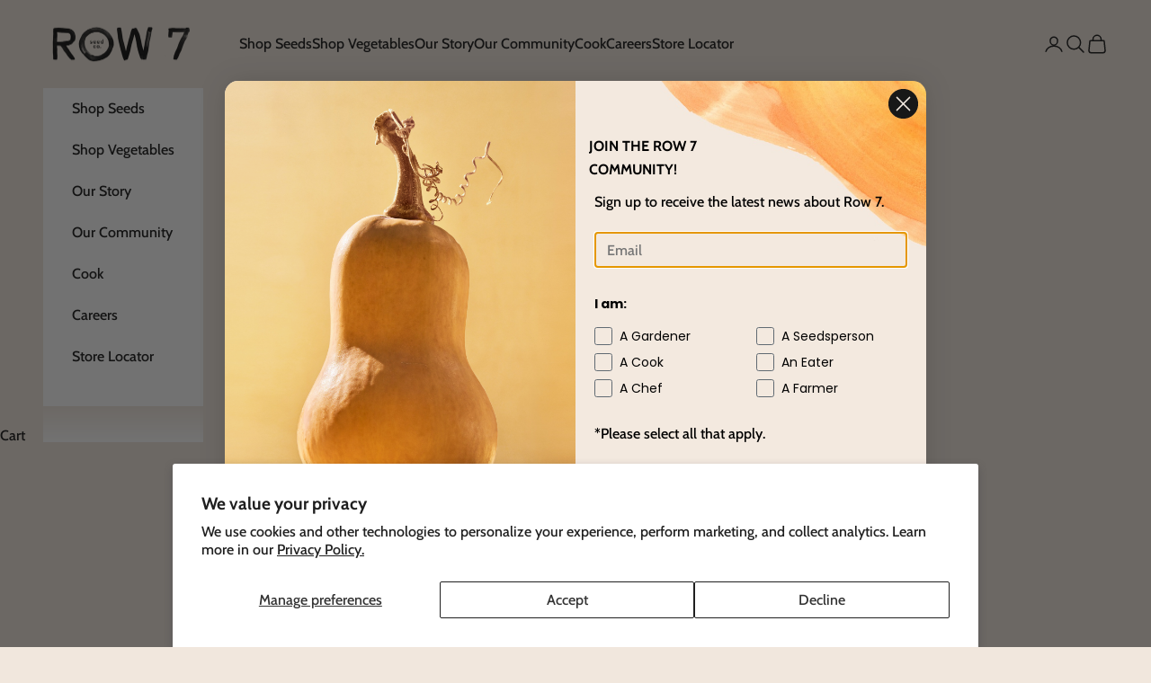

--- FILE ---
content_type: text/css
request_url: https://www.row7seeds.com/cdn/shop/t/37/assets/component-klaviyo-form.css?v=65692612651156290831758048854
body_size: 170
content:
.klaviyo-form h2,.klaviyo-form h2 span{font-family:var(--heading-font-family)!important;font-weight:var(--heading-font-weight)!important;font-style:var(--heading-font-style)!important;letter-spacing:var(--heading-letter-spacing)!important;text-transform:var(--heading-text-transform)!important;overflow-wrap:anywhere!important;font-size:var(--text-h2)!important;line-height:1.4!important}.klaviyo-form p,.klaviyo-form p span{font:var(--text-font-style) var(--text-font-weight) var(--text-base) / 1.65 var(--text-font-family)!important}.klaviyo-form input{font:var(--text-font-style) var(--text-font-weight) var(--text-base) / 1.65 var(--text-font-family)!important;padding:var(--input-padding-block) var(--input-padding-inline)!important;border-radius:var(--input-border-radius)!important;background:transparent!important;color:rgb(var(--input-text-color, var(--text-color)))!important;text-align:start!important;border-width:1px!important;transition:border-color .1s ease-in-out!important}.klaviyo-form input::-webkit-input-placeholder{font:var(--text-font-style) var(--text-font-weight) var(--text-base) / 1.65 var(--text-font-family)!important}.klaviyo-form input::-moz-placeholder{font:var(--text-font-style) var(--text-font-weight) var(--text-base) / 1.65 var(--text-font-family)!important}.klaviyo-form input:-ms-input-placeholder{font:var(--text-font-style) var(--text-font-weight) var(--text-base) / 1.65 var(--text-font-family)!important}.klaviyo-form input::-ms-input-placeholder{font:var(--text-font-style) var(--text-font-weight) var(--text-base) / 1.65 var(--text-font-family)!important}.klaviyo-form input::placeholder{font:var(--text-font-style) var(--text-font-weight) var(--text-base) / 1.65 var(--text-font-family)!important}.klaviyo-form button{--initial-gradient: linear-gradient(rgb(var(--button-background, var(--button-background-primary))), rgb(var(--button-background, var(--button-background-primary))));--hover-gradient: linear-gradient(transparent, transparent);--initial-background-position: var(--transform-origin-end);--hover-background-position: var(--transform-origin-start);-webkit-appearance:none!important;appearance:none!important;text-transform:var(--button-text-transform)!important;font:var(--button-font)!important;letter-spacing:var(--button-letter-spacing)!important;text-shadow:none!important;text-align:center!important;cursor:pointer!important;color:rgb(var(--button-text-color, var(--button-text-primary)))!important;border:1px solid rgb(var(--button-outline-color, var(--button-background, var(--button-background-primary))))!important;border-radius:var(--button-border-radius)!important;background-color:#0000!important;background-image:var(--initial-gradient),var(--hover-gradient)!important;background-size:100% 100%,0 100%!important;background-position:var(--initial-background-position)!important;background-repeat:no-repeat!important;justify-content:center!important;align-items:center!important;column-gap:1.125rem!important;padding:.65rem 1.75rem!important;transition:background-size .45s cubic-bezier(.785,.135,.15,.86),background-position .45s step-end,color .45s cubic-bezier(.785,.135,.15,.86),border .45s cubic-bezier(.785,.135,.15,.86)!important;display:inline-flex!important;position:relative!important;box-sizing:border-box!important;min-width:240px!important}.klaviyo-form button:hover{border-color:rgb(var(--button-background, var(--button-background-primary)))!important;color:rgb(var(--button-background, var(--button-background-primary)))!important;background-position:var(--hover-background-position)!important;background-size:0 100%,100% 100%!important}.klaviyo-form .needsclick>[data-testid=form-row]:last-child{max-width:560px!important;margin-left:auto!important;margin-right:auto!important;width:100%!important}@media screen and (max-width: 699px){.klaviyo-form .needsclick>[data-testid=form-row]:last-child{flex-direction:column!important;gap:16px!important;max-width:375px!important}.klaviyo-form .needsclick>[data-testid=form-row]:last-child>div{padding-right:0!important;flex:auto!important}.klaviyo-form .needsclick>[data-testid=form-row]:last-child button{width:100%}}
/*# sourceMappingURL=/cdn/shop/t/37/assets/component-klaviyo-form.css.map?v=65692612651156290831758048854 */


--- FILE ---
content_type: text/javascript
request_url: https://www.row7seeds.com/cdn/shop/t/37/assets/vendor.min.js?v=153628435150088564481758048854
body_size: 24922
content:
var Kr = Object.defineProperty;
var Ur = (e, t) => {
    for (var r in t) Kr(e, r, { get: t[r], enumerable: !0 });
};
(function () {
    "use strict";
    var e = (d, y) => {
        let S = (b) => {
                for (let O = 0, { length: L } = b; O < L; O++) I(b[O]);
            },
            I = ({ target: b, attributeName: O, oldValue: L }) => {
                b.attributeChangedCallback(O, L, b.getAttribute(O));
            };
        return (b, O) => {
            let { observedAttributes: L } = b.constructor;
            return (
                L &&
                    d(O).then(() => {
                        new y(S).observe(b, {
                            attributes: !0,
                            attributeOldValue: !0,
                            attributeFilter: L,
                        });
                        for (let z = 0, { length: x } = L; z < x; z++)
                            b.hasAttribute(L[z]) &&
                                I({
                                    target: b,
                                    attributeName: L[z],
                                    oldValue: null,
                                });
                    }),
                b
            );
        };
    };
    let n = "querySelectorAll",
        i = "querySelectorAll",
        {
            document: s,
            Element: o,
            MutationObserver: c,
            Set: f,
            WeakMap: u,
        } = self,
        v = (d) => i in d,
        { filter: h } = [];
    var m = (d) => {
        let y = new u(),
            S = (x, D) => {
                let C;
                if (D)
                    for (
                        let M,
                            T = ((B) =>
                                B.matches ||
                                B.webkitMatchesSelector ||
                                B.msMatchesSelector)(x),
                            N = 0,
                            { length: J } = b;
                        N < J;
                        N++
                    )
                        T.call(x, (M = b[N])) &&
                            (y.has(x) || y.set(x, new f()),
                            (C = y.get(x)),
                            C.has(M) || (C.add(M), d.handle(x, D, M)));
                else
                    y.has(x) &&
                        ((C = y.get(x)),
                        y.delete(x),
                        C.forEach((M) => {
                            d.handle(x, D, M);
                        }));
            },
            I = (x, D = !0) => {
                for (let C = 0, { length: M } = x; C < M; C++) S(x[C], D);
            },
            { query: b } = d,
            O = d.root || s,
            L = ((x, D = document, C = MutationObserver, M = ["*"]) => {
                let T = (B, it, ot, at, lt, ht) => {
                        for (let tt of B)
                            (ht || n in tt) &&
                                (lt
                                    ? ot.has(tt) ||
                                      (ot.add(tt), at.delete(tt), x(tt, lt))
                                    : at.has(tt) ||
                                      (at.add(tt), ot.delete(tt), x(tt, lt)),
                                ht || T(tt[n](it), it, ot, at, lt, !0));
                    },
                    N = new C((B) => {
                        if (M.length) {
                            let it = M.join(","),
                                ot = new Set(),
                                at = new Set();
                            for (let { addedNodes: lt, removedNodes: ht } of B)
                                (T(ht, it, ot, at, !1, !1),
                                    T(lt, it, ot, at, !0, !1));
                        }
                    }),
                    { observe: J } = N;
                return (
                    (N.observe = (B) =>
                        J.call(N, B, { subtree: !0, childList: !0 }))(D),
                    N
                );
            })(S, O, c, b),
            { attachShadow: z } = o.prototype;
        return (
            z &&
                (o.prototype.attachShadow = function (x) {
                    let D = z.call(this, x);
                    return (L.observe(D), D);
                }),
            b.length && I(O[i](b)),
            {
                drop: (x) => {
                    for (let D = 0, { length: C } = x; D < C; D++)
                        y.delete(x[D]);
                },
                flush: () => {
                    let x = L.takeRecords();
                    for (let D = 0, { length: C } = x; D < C; D++)
                        (I(h.call(x[D].removedNodes, v), !1),
                            I(h.call(x[D].addedNodes, v), !0));
                },
                observer: L,
                parse: I,
            }
        );
    };
    let {
            document: w,
            Map: R,
            MutationObserver: k,
            Object: P,
            Set: $,
            WeakMap: X,
            Element: K,
            HTMLElement: H,
            Node: et,
            Error: W,
            TypeError: nt,
            Reflect: _,
        } = self,
        {
            defineProperty: Y,
            keys: g,
            getOwnPropertyNames: l,
            setPrototypeOf: a,
        } = P,
        p = !self.customElements,
        A = (d) => {
            let y = g(d),
                S = [],
                I = new $(),
                { length: b } = y;
            for (let O = 0; O < b; O++) {
                S[O] = d[y[O]];
                try {
                    delete d[y[O]];
                } catch {
                    I.add(O);
                }
            }
            return () => {
                for (let O = 0; O < b; O++) I.has(O) || (d[y[O]] = S[O]);
            };
        };
    if (p) {
        let M = function () {
                let { constructor: T } = this;
                if (!y.has(T)) throw new nt("Illegal constructor");
                let N = y.get(T);
                if (x) return C(x, N);
                let J = d.call(w, N);
                return C(a(J, T.prototype), N);
            },
            { createElement: d } = w,
            y = new R(),
            S = new R(),
            I = new R(),
            b = new R(),
            O = [],
            L = (T, N, J) => {
                let B = I.get(J);
                if (N && !B.isPrototypeOf(T)) {
                    let ot = A(T);
                    x = a(T, B);
                    try {
                        new B.constructor();
                    } finally {
                        ((x = null), ot());
                    }
                }
                let it = (N ? "" : "dis") + "connectedCallback";
                it in B && T[it]();
            },
            { parse: z } = m({ query: O, handle: L }),
            x = null,
            D = (T) => {
                if (!S.has(T)) {
                    let N,
                        J = new Promise((B) => {
                            N = B;
                        });
                    S.set(T, { $: J, _: N });
                }
                return S.get(T).$;
            },
            C = e(D, k);
        ((self.customElements = {
            define: (T, N) => {
                if (b.has(T))
                    throw new W(
                        `the name "${T}" has already been used with this registry`,
                    );
                (y.set(N, T),
                    I.set(T, N.prototype),
                    b.set(T, N),
                    O.push(T),
                    D(T).then(() => {
                        z(w.querySelectorAll(T));
                    }),
                    S.get(T)._(N));
            },
            get: (T) => b.get(T),
            whenDefined: D,
        }),
            Y((M.prototype = H.prototype), "constructor", { value: M }),
            (self.HTMLElement = M),
            (w.createElement = function (T, N) {
                let J = N && N.is,
                    B = J ? b.get(J) : b.get(T);
                return B ? new B() : d.call(w, T);
            }),
            "isConnected" in et.prototype ||
                Y(et.prototype, "isConnected", {
                    configurable: !0,
                    get() {
                        return !(
                            this.ownerDocument.compareDocumentPosition(this) &
                            this.DOCUMENT_POSITION_DISCONNECTED
                        );
                    },
                }));
    } else if (((p = !self.customElements.get("extends-br")), p))
        try {
            let d = function () {
                return self.Reflect.construct(HTMLBRElement, [], d);
            };
            d.prototype = HTMLLIElement.prototype;
            let y = "extends-br";
            (self.customElements.define("extends-br", d, { extends: "br" }),
                (p =
                    w.createElement("br", { is: y }).outerHTML.indexOf(y) < 0));
            let { get: S, whenDefined: I } = self.customElements;
            self.customElements.whenDefined = function (b) {
                return I.call(this, b).then((O) => O || S.call(this, b));
            };
        } catch {}
    if (p) {
        let We = function (E) {
                let F = L.get(E);
                it(F.querySelectorAll(this), E.isConnected);
            },
            d = self.customElements,
            { createElement: y } = w,
            { define: S, get: I, upgrade: b } = d,
            { construct: O } = _ || {
                construct(E) {
                    return E.call(this);
                },
            },
            L = new X(),
            z = new $(),
            x = new R(),
            D = new R(),
            C = new R(),
            M = new R(),
            T = [],
            N = [],
            J = (E) => M.get(E) || I.call(d, E),
            B = (E, F, U) => {
                let j = C.get(U);
                if (F && !j.isPrototypeOf(E)) {
                    let ge = A(E);
                    tt = a(E, j);
                    try {
                        new j.constructor();
                    } finally {
                        ((tt = null), ge());
                    }
                }
                let G = (F ? "" : "dis") + "connectedCallback";
                G in j && E[G]();
            },
            { parse: it } = m({ query: N, handle: B }),
            { parse: ot } = m({
                query: T,
                handle(E, F) {
                    L.has(E) &&
                        (F ? z.add(E) : z.delete(E), N.length && We.call(N, E));
                },
            }),
            { attachShadow: at } = K.prototype;
        at &&
            (K.prototype.attachShadow = function (E) {
                let F = at.call(this, E);
                return (L.set(this, F), F);
            });
        let lt = (E) => {
                if (!D.has(E)) {
                    let F,
                        U = new Promise((j) => {
                            F = j;
                        });
                    D.set(E, { $: U, _: F });
                }
                return D.get(E).$;
            },
            ht = e(lt, k),
            tt = null;
        (l(self)
            .filter((E) => /^HTML.*Element$/.test(E))
            .forEach((E) => {
                let F = self[E];
                function U() {
                    let { constructor: j } = this;
                    if (!x.has(j)) throw new nt("Illegal constructor");
                    let { is: G, tag: ge } = x.get(j);
                    if (G) {
                        if (tt) return ht(tt, G);
                        let Be = y.call(w, ge);
                        return (
                            Be.setAttribute("is", G),
                            ht(a(Be, j.prototype), G)
                        );
                    }
                    return O.call(this, F, [], j);
                }
                (a(U, F),
                    Y((U.prototype = F.prototype), "constructor", { value: U }),
                    Y(self, E, { value: U }));
            }),
            (w.createElement = function (E, F) {
                let U = F && F.is;
                if (U) {
                    let G = M.get(U);
                    if (G && x.get(G).tag === E) return new G();
                }
                let j = y.call(w, E);
                return (U && j.setAttribute("is", U), j);
            }),
            (d.get = J),
            (d.whenDefined = lt),
            (d.upgrade = function (E) {
                let F = E.getAttribute("is");
                if (F) {
                    let U = M.get(F);
                    if (U) return void ht(a(E, U.prototype), F);
                }
                b.call(d, E);
            }),
            (d.define = function (E, F, U) {
                if (J(E))
                    throw new W(
                        `'${E}' has already been defined as a custom element`,
                    );
                let j,
                    G = U && U.extends;
                (x.set(F, G ? { is: E, tag: G } : { is: "", tag: E }),
                    G
                        ? ((j = `${G}[is="${E}"]`),
                          C.set(j, F.prototype),
                          M.set(E, F),
                          N.push(j))
                        : (S.apply(d, arguments), T.push((j = E))),
                    lt(E).then(() => {
                        G
                            ? (it(w.querySelectorAll(j)), z.forEach(We, [j]))
                            : ot(w.querySelectorAll(j));
                    }),
                    D.get(E)._(F));
            }));
    }
})();
var qt = null,
    He,
    Ke,
    Ue,
    qe = 65,
    ye,
    Dt,
    Ve = new Set(),
    $e = 1111;
qr();
function qr() {
    if (!document.createElement("link").relList.supports("prefetch")) return;
    let t = "instantVaryAccept" in document.body.dataset || "Shopify" in window,
        r = navigator.userAgent.indexOf("Chrome/");
    if (
        (r > -1 && (qt = parseInt(navigator.userAgent.substring(r + 7))),
        t && qt && qt < 110)
    )
        return;
    let n = "instantMousedownShortcut" in document.body.dataset;
    ((He = "instantAllowQueryString" in document.body.dataset),
        (Ke = "instantAllowExternalLinks" in document.body.dataset),
        (Ue = "instantWhitelist" in document.body.dataset));
    let i = { capture: !0, passive: !0 },
        s = !1,
        o = !1,
        c = !1;
    if ("instantIntensity" in document.body.dataset) {
        let f = document.body.dataset.instantIntensity;
        if (f.startsWith("mousedown"))
            ((s = !0), f == "mousedown-only" && (o = !0));
        else if (f.startsWith("viewport")) {
            let u = navigator.connection && navigator.connection.saveData,
                v =
                    navigator.connection &&
                    navigator.connection.effectiveType &&
                    navigator.connection.effectiveType.includes("2g");
            !u &&
                !v &&
                (f == "viewport"
                    ? document.documentElement.clientWidth *
                          document.documentElement.clientHeight <
                          45e4 && (c = !0)
                    : f == "viewport-all" && (c = !0));
        } else {
            let u = parseInt(f);
            isNaN(u) || (qe = u);
        }
    }
    if (
        (o || document.addEventListener("touchstart", $r, i),
        s
            ? n || document.addEventListener("mousedown", Zr, i)
            : document.addEventListener("mouseover", Gr, i),
        n && document.addEventListener("mousedown", Yr, i),
        c)
    ) {
        let f = window.requestIdleCallback;
        (f ||
            (f = (u) => {
                u();
            }),
            f(
                function () {
                    let v = new IntersectionObserver((h) => {
                        h.forEach((m) => {
                            if (m.isIntersecting) {
                                let w = m.target;
                                (v.unobserve(w), Gt(w.href));
                            }
                        });
                    });
                    document.querySelectorAll("a").forEach((h) => {
                        $t(h) && v.observe(h);
                    });
                },
                { timeout: 1500 },
            ));
    }
}
function $r(e) {
    ye = performance.now();
    let t = e.target.closest("a");
    $t(t) && Gt(t.href, "high");
}
function Gr(e) {
    if (performance.now() - ye < $e || !("closest" in e.target)) return;
    let t = e.target.closest("a");
    $t(t) &&
        (t.addEventListener("mouseout", Xr, { passive: !0 }),
        (Dt = setTimeout(() => {
            (Gt(t.href, "high"), (Dt = void 0));
        }, qe)));
}
function Zr(e) {
    let t = e.target.closest("a");
    $t(t) && Gt(t.href, "high");
}
function Xr(e) {
    (e.relatedTarget &&
        e.target.closest("a") == e.relatedTarget.closest("a")) ||
        (Dt && (clearTimeout(Dt), (Dt = void 0)));
}
function Yr(e) {
    if (performance.now() - ye < $e) return;
    let t = e.target.closest("a");
    if (e.which > 1 || e.metaKey || e.ctrlKey || !t) return;
    t.addEventListener(
        "click",
        function (n) {
            n.detail != 1337 && n.preventDefault();
        },
        { capture: !0, passive: !1, once: !0 },
    );
    let r = new MouseEvent("click", {
        view: window,
        bubbles: !0,
        cancelable: !1,
        detail: 1337,
    });
    t.dispatchEvent(r);
}
function $t(e) {
    if (
        !(!e || !e.href) &&
        !(Ue && !("instant" in e.dataset)) &&
        !(
            e.origin != location.origin &&
            (!(Ke || "instant" in e.dataset) || !qt)
        ) &&
        ["http:", "https:"].includes(e.protocol) &&
        !(e.protocol == "http:" && location.protocol == "https:") &&
        !(!He && e.search && !("instant" in e.dataset)) &&
        !(
            e.hash &&
            e.pathname + e.search == location.pathname + location.search
        ) &&
        !("noInstant" in e.dataset)
    )
        return !0;
}
function Gt(e, t = "auto") {
    if (Ve.has(e)) return;
    let r = document.createElement("link");
    ((r.rel = "prefetch"),
        (r.href = e),
        (r.fetchPriority = t),
        (r.as = "document"),
        document.head.appendChild(r),
        Ve.add(e));
}
var lr = {};
Ur(lr, { createFocusTrap: () => xn });
var Ze = [
        "input:not([inert])",
        "select:not([inert])",
        "textarea:not([inert])",
        "a[href]:not([inert])",
        "button:not([inert])",
        "[tabindex]:not(slot):not([inert])",
        "audio[controls]:not([inert])",
        "video[controls]:not([inert])",
        '[contenteditable]:not([contenteditable="false"]):not([inert])',
        "details>summary:first-of-type:not([inert])",
        "details:not([inert])",
    ],
    Zt = Ze.join(","),
    Xe = typeof Element > "u",
    Et = Xe
        ? function () {}
        : Element.prototype.matches ||
          Element.prototype.msMatchesSelector ||
          Element.prototype.webkitMatchesSelector,
    Xt =
        !Xe && Element.prototype.getRootNode
            ? function (e) {
                  var t;
                  return e == null ||
                      (t = e.getRootNode) === null ||
                      t === void 0
                      ? void 0
                      : t.call(e);
              }
            : function (e) {
                  return e?.ownerDocument;
              },
    Yt = function e(t, r) {
        var n;
        r === void 0 && (r = !0);
        var i =
                t == null || (n = t.getAttribute) === null || n === void 0
                    ? void 0
                    : n.call(t, "inert"),
            s = i === "" || i === "true",
            o = s || (r && t && e(t.parentNode));
        return o;
    },
    Qr = function (t) {
        var r,
            n =
                t == null || (r = t.getAttribute) === null || r === void 0
                    ? void 0
                    : r.call(t, "contenteditable");
        return n === "" || n === "true";
    },
    Ye = function (t, r, n) {
        if (Yt(t)) return [];
        var i = Array.prototype.slice.apply(t.querySelectorAll(Zt));
        return (r && Et.call(t, Zt) && i.unshift(t), (i = i.filter(n)), i);
    },
    Qe = function e(t, r, n) {
        for (var i = [], s = Array.from(t); s.length; ) {
            var o = s.shift();
            if (!Yt(o, !1))
                if (o.tagName === "SLOT") {
                    var c = o.assignedElements(),
                        f = c.length ? c : o.children,
                        u = e(f, !0, n);
                    n.flatten
                        ? i.push.apply(i, u)
                        : i.push({ scopeParent: o, candidates: u });
                } else {
                    var v = Et.call(o, Zt);
                    v && n.filter(o) && (r || !t.includes(o)) && i.push(o);
                    var h =
                            o.shadowRoot ||
                            (typeof n.getShadowRoot == "function" &&
                                n.getShadowRoot(o)),
                        m =
                            !Yt(h, !1) &&
                            (!n.shadowRootFilter || n.shadowRootFilter(o));
                    if (h && m) {
                        var w = e(h === !0 ? o.children : h.children, !0, n);
                        n.flatten
                            ? i.push.apply(i, w)
                            : i.push({ scopeParent: o, candidates: w });
                    } else s.unshift.apply(s, o.children);
                }
        }
        return i;
    },
    Je = function (t) {
        return !isNaN(parseInt(t.getAttribute("tabindex"), 10));
    },
    pt = function (t) {
        if (!t) throw new Error("No node provided");
        return t.tabIndex < 0 &&
            (/^(AUDIO|VIDEO|DETAILS)$/.test(t.tagName) || Qr(t)) &&
            !Je(t)
            ? 0
            : t.tabIndex;
    },
    Jr = function (t, r) {
        var n = pt(t);
        return n < 0 && r && !Je(t) ? 0 : n;
    },
    tn = function (t, r) {
        return t.tabIndex === r.tabIndex
            ? t.documentOrder - r.documentOrder
            : t.tabIndex - r.tabIndex;
    },
    tr = function (t) {
        return t.tagName === "INPUT";
    },
    en = function (t) {
        return tr(t) && t.type === "hidden";
    },
    rn = function (t) {
        var r =
            t.tagName === "DETAILS" &&
            Array.prototype.slice.apply(t.children).some(function (n) {
                return n.tagName === "SUMMARY";
            });
        return r;
    },
    nn = function (t, r) {
        for (var n = 0; n < t.length; n++)
            if (t[n].checked && t[n].form === r) return t[n];
    },
    on = function (t) {
        if (!t.name) return !0;
        var r = t.form || Xt(t),
            n = function (c) {
                return r.querySelectorAll(
                    'input[type="radio"][name="' + c + '"]',
                );
            },
            i;
        if (
            typeof window < "u" &&
            typeof window.CSS < "u" &&
            typeof window.CSS.escape == "function"
        )
            i = n(window.CSS.escape(t.name));
        else
            try {
                i = n(t.name);
            } catch (o) {
                return (
                    console.error(
                        "Looks like you have a radio button with a name attribute containing invalid CSS selector characters and need the CSS.escape polyfill: %s",
                        o.message,
                    ),
                    !1
                );
            }
        var s = nn(i, t.form);
        return !s || s === t;
    },
    sn = function (t) {
        return tr(t) && t.type === "radio";
    },
    an = function (t) {
        return sn(t) && !on(t);
    },
    ln = function (t) {
        var r,
            n = t && Xt(t),
            i = (r = n) === null || r === void 0 ? void 0 : r.host,
            s = !1;
        if (n && n !== t) {
            var o, c, f;
            for (
                s = !!(
                    ((o = i) !== null &&
                        o !== void 0 &&
                        (c = o.ownerDocument) !== null &&
                        c !== void 0 &&
                        c.contains(i)) ||
                    (t != null &&
                        (f = t.ownerDocument) !== null &&
                        f !== void 0 &&
                        f.contains(t))
                );
                !s && i;

            ) {
                var u, v, h;
                ((n = Xt(i)),
                    (i = (u = n) === null || u === void 0 ? void 0 : u.host),
                    (s = !!(
                        (v = i) !== null &&
                        v !== void 0 &&
                        (h = v.ownerDocument) !== null &&
                        h !== void 0 &&
                        h.contains(i)
                    )));
            }
        }
        return s;
    },
    Ge = function (t) {
        var r = t.getBoundingClientRect(),
            n = r.width,
            i = r.height;
        return n === 0 && i === 0;
    },
    cn = function (t, r) {
        var n = r.displayCheck,
            i = r.getShadowRoot;
        if (getComputedStyle(t).visibility === "hidden") return !0;
        var s = Et.call(t, "details>summary:first-of-type"),
            o = s ? t.parentElement : t;
        if (Et.call(o, "details:not([open]) *")) return !0;
        if (!n || n === "full" || n === "legacy-full") {
            if (typeof i == "function") {
                for (var c = t; t; ) {
                    var f = t.parentElement,
                        u = Xt(t);
                    if (f && !f.shadowRoot && i(f) === !0) return Ge(t);
                    t.assignedSlot
                        ? (t = t.assignedSlot)
                        : !f && u !== t.ownerDocument
                          ? (t = u.host)
                          : (t = f);
                }
                t = c;
            }
            if (ln(t)) return !t.getClientRects().length;
            if (n !== "legacy-full") return !0;
        } else if (n === "non-zero-area") return Ge(t);
        return !1;
    },
    un = function (t) {
        if (/^(INPUT|BUTTON|SELECT|TEXTAREA)$/.test(t.tagName))
            for (var r = t.parentElement; r; ) {
                if (r.tagName === "FIELDSET" && r.disabled) {
                    for (var n = 0; n < r.children.length; n++) {
                        var i = r.children.item(n);
                        if (i.tagName === "LEGEND")
                            return Et.call(r, "fieldset[disabled] *")
                                ? !0
                                : !i.contains(t);
                    }
                    return !0;
                }
                r = r.parentElement;
            }
        return !1;
    },
    Qt = function (t, r) {
        return !(r.disabled || Yt(r) || en(r) || cn(r, t) || rn(r) || un(r));
    },
    be = function (t, r) {
        return !(an(r) || pt(r) < 0 || !Qt(t, r));
    },
    fn = function (t) {
        var r = parseInt(t.getAttribute("tabindex"), 10);
        return !!(isNaN(r) || r >= 0);
    },
    dn = function e(t) {
        var r = [],
            n = [];
        return (
            t.forEach(function (i, s) {
                var o = !!i.scopeParent,
                    c = o ? i.scopeParent : i,
                    f = Jr(c, o),
                    u = o ? e(i.candidates) : c;
                f === 0
                    ? o
                        ? r.push.apply(r, u)
                        : r.push(c)
                    : n.push({
                          documentOrder: s,
                          tabIndex: f,
                          item: i,
                          isScope: o,
                          content: u,
                      });
            }),
            n
                .sort(tn)
                .reduce(function (i, s) {
                    return (
                        s.isScope
                            ? i.push.apply(i, s.content)
                            : i.push(s.content),
                        i
                    );
                }, [])
                .concat(r)
        );
    },
    er = function (t, r) {
        r = r || {};
        var n;
        return (
            r.getShadowRoot
                ? (n = Qe([t], r.includeContainer, {
                      filter: be.bind(null, r),
                      flatten: !1,
                      getShadowRoot: r.getShadowRoot,
                      shadowRootFilter: fn,
                  }))
                : (n = Ye(t, r.includeContainer, be.bind(null, r))),
            dn(n)
        );
    },
    rr = function (t, r) {
        r = r || {};
        var n;
        return (
            r.getShadowRoot
                ? (n = Qe([t], r.includeContainer, {
                      filter: Qt.bind(null, r),
                      flatten: !0,
                      getShadowRoot: r.getShadowRoot,
                  }))
                : (n = Ye(t, r.includeContainer, Qt.bind(null, r))),
            n
        );
    },
    xt = function (t, r) {
        if (((r = r || {}), !t)) throw new Error("No node provided");
        return Et.call(t, Zt) === !1 ? !1 : be(r, t);
    },
    hn = Ze.concat("iframe").join(","),
    Jt = function (t, r) {
        if (((r = r || {}), !t)) throw new Error("No node provided");
        return Et.call(t, hn) === !1 ? !1 : Qt(r, t);
    };
function nr(e, t) {
    var r = Object.keys(e);
    if (Object.getOwnPropertySymbols) {
        var n = Object.getOwnPropertySymbols(e);
        (t &&
            (n = n.filter(function (i) {
                return Object.getOwnPropertyDescriptor(e, i).enumerable;
            })),
            r.push.apply(r, n));
    }
    return r;
}
function ir(e) {
    for (var t = 1; t < arguments.length; t++) {
        var r = arguments[t] != null ? arguments[t] : {};
        t % 2
            ? nr(Object(r), !0).forEach(function (n) {
                  pn(e, n, r[n]);
              })
            : Object.getOwnPropertyDescriptors
              ? Object.defineProperties(e, Object.getOwnPropertyDescriptors(r))
              : nr(Object(r)).forEach(function (n) {
                    Object.defineProperty(
                        e,
                        n,
                        Object.getOwnPropertyDescriptor(r, n),
                    );
                });
    }
    return e;
}
function pn(e, t, r) {
    return (
        (t = vn(t)),
        t in e
            ? Object.defineProperty(e, t, {
                  value: r,
                  enumerable: !0,
                  configurable: !0,
                  writable: !0,
              })
            : (e[t] = r),
        e
    );
}
function mn(e, t) {
    if (typeof e != "object" || e === null) return e;
    var r = e[Symbol.toPrimitive];
    if (r !== void 0) {
        var n = r.call(e, t || "default");
        if (typeof n != "object") return n;
        throw new TypeError("@@toPrimitive must return a primitive value.");
    }
    return (t === "string" ? String : Number)(e);
}
function vn(e) {
    var t = mn(e, "string");
    return typeof t == "symbol" ? t : String(t);
}
var or = {
        activateTrap: function (t, r) {
            if (t.length > 0) {
                var n = t[t.length - 1];
                n !== r && n.pause();
            }
            var i = t.indexOf(r);
            (i === -1 || t.splice(i, 1), t.push(r));
        },
        deactivateTrap: function (t, r) {
            var n = t.indexOf(r);
            (n !== -1 && t.splice(n, 1),
                t.length > 0 && t[t.length - 1].unpause());
        },
    },
    gn = function (t) {
        return (
            t.tagName &&
            t.tagName.toLowerCase() === "input" &&
            typeof t.select == "function"
        );
    },
    yn = function (t) {
        return t?.key === "Escape" || t?.key === "Esc" || t?.keyCode === 27;
    },
    Ft = function (t) {
        return t?.key === "Tab" || t?.keyCode === 9;
    },
    bn = function (t) {
        return Ft(t) && !t.shiftKey;
    },
    wn = function (t) {
        return Ft(t) && t.shiftKey;
    },
    sr = function (t) {
        return setTimeout(t, 0);
    },
    ar = function (t, r) {
        var n = -1;
        return (
            t.every(function (i, s) {
                return r(i) ? ((n = s), !1) : !0;
            }),
            n
        );
    },
    Nt = function (t) {
        for (
            var r = arguments.length, n = new Array(r > 1 ? r - 1 : 0), i = 1;
            i < r;
            i++
        )
            n[i - 1] = arguments[i];
        return typeof t == "function" ? t.apply(void 0, n) : t;
    },
    te = function (t) {
        return t.target.shadowRoot && typeof t.composedPath == "function"
            ? t.composedPath()[0]
            : t.target;
    },
    En = [],
    xn = function (t, r) {
        var n = r?.document || document,
            i = r?.trapStack || En,
            s = ir(
                {
                    returnFocusOnDeactivate: !0,
                    escapeDeactivates: !0,
                    delayInitialFocus: !0,
                    isKeyForward: bn,
                    isKeyBackward: wn,
                },
                r,
            ),
            o = {
                containers: [],
                containerGroups: [],
                tabbableGroups: [],
                nodeFocusedBeforeActivation: null,
                mostRecentlyFocusedNode: null,
                active: !1,
                paused: !1,
                delayInitialFocusTimer: void 0,
                recentNavEvent: void 0,
            },
            c,
            f = function (l, a, p) {
                return l && l[a] !== void 0 ? l[a] : s[p || a];
            },
            u = function (l, a) {
                var p =
                    typeof a?.composedPath == "function"
                        ? a.composedPath()
                        : void 0;
                return o.containerGroups.findIndex(function (A) {
                    var d = A.container,
                        y = A.tabbableNodes;
                    return (
                        d.contains(l) ||
                        p?.includes(d) ||
                        y.find(function (S) {
                            return S === l;
                        })
                    );
                });
            },
            v = function (l) {
                var a = s[l];
                if (typeof a == "function") {
                    for (
                        var p = arguments.length,
                            A = new Array(p > 1 ? p - 1 : 0),
                            d = 1;
                        d < p;
                        d++
                    )
                        A[d - 1] = arguments[d];
                    a = a.apply(void 0, A);
                }
                if ((a === !0 && (a = void 0), !a)) {
                    if (a === void 0 || a === !1) return a;
                    throw new Error(
                        "`".concat(
                            l,
                            "` was specified but was not a node, or did not return a node",
                        ),
                    );
                }
                var y = a;
                if (typeof a == "string" && ((y = n.querySelector(a)), !y))
                    throw new Error(
                        "`".concat(l, "` as selector refers to no known node"),
                    );
                return y;
            },
            h = function () {
                var l = v("initialFocus");
                if (l === !1) return !1;
                if (l === void 0 || !Jt(l, s.tabbableOptions))
                    if (u(n.activeElement) >= 0) l = n.activeElement;
                    else {
                        var a = o.tabbableGroups[0],
                            p = a && a.firstTabbableNode;
                        l = p || v("fallbackFocus");
                    }
                if (!l)
                    throw new Error(
                        "Your focus-trap needs to have at least one focusable element",
                    );
                return l;
            },
            m = function () {
                if (
                    ((o.containerGroups = o.containers.map(function (l) {
                        var a = er(l, s.tabbableOptions),
                            p = rr(l, s.tabbableOptions),
                            A = a.length > 0 ? a[0] : void 0,
                            d = a.length > 0 ? a[a.length - 1] : void 0,
                            y = p.find(function (b) {
                                return xt(b);
                            }),
                            S = p
                                .slice()
                                .reverse()
                                .find(function (b) {
                                    return xt(b);
                                }),
                            I = !!a.find(function (b) {
                                return pt(b) > 0;
                            });
                        return {
                            container: l,
                            tabbableNodes: a,
                            focusableNodes: p,
                            posTabIndexesFound: I,
                            firstTabbableNode: A,
                            lastTabbableNode: d,
                            firstDomTabbableNode: y,
                            lastDomTabbableNode: S,
                            nextTabbableNode: function (O) {
                                var L =
                                        arguments.length > 1 &&
                                        arguments[1] !== void 0
                                            ? arguments[1]
                                            : !0,
                                    z = a.indexOf(O);
                                return z < 0
                                    ? L
                                        ? p
                                              .slice(p.indexOf(O) + 1)
                                              .find(function (x) {
                                                  return xt(x);
                                              })
                                        : p
                                              .slice(0, p.indexOf(O))
                                              .reverse()
                                              .find(function (x) {
                                                  return xt(x);
                                              })
                                    : a[z + (L ? 1 : -1)];
                            },
                        };
                    })),
                    (o.tabbableGroups = o.containerGroups.filter(function (l) {
                        return l.tabbableNodes.length > 0;
                    })),
                    o.tabbableGroups.length <= 0 && !v("fallbackFocus"))
                )
                    throw new Error(
                        "Your focus-trap must have at least one container with at least one tabbable node in it at all times",
                    );
                if (
                    o.containerGroups.find(function (l) {
                        return l.posTabIndexesFound;
                    }) &&
                    o.containerGroups.length > 1
                )
                    throw new Error(
                        "At least one node with a positive tabindex was found in one of your focus-trap's multiple containers. Positive tabindexes are only supported in single-container focus-traps.",
                    );
            },
            w = function g(l) {
                if (l !== !1 && l !== n.activeElement) {
                    if (!l || !l.focus) {
                        g(h());
                        return;
                    }
                    (l.focus({ preventScroll: !!s.preventScroll }),
                        (o.mostRecentlyFocusedNode = l),
                        gn(l) && l.select());
                }
            },
            R = function (l) {
                var a = v("setReturnFocus", l);
                return a || (a === !1 ? !1 : l);
            },
            k = function (l) {
                var a = l.target,
                    p = l.event,
                    A = l.isBackward,
                    d = A === void 0 ? !1 : A;
                ((a = a || te(p)), m());
                var y = null;
                if (o.tabbableGroups.length > 0) {
                    var S = u(a, p),
                        I = S >= 0 ? o.containerGroups[S] : void 0;
                    if (S < 0)
                        d
                            ? (y =
                                  o.tabbableGroups[o.tabbableGroups.length - 1]
                                      .lastTabbableNode)
                            : (y = o.tabbableGroups[0].firstTabbableNode);
                    else if (d) {
                        var b = ar(o.tabbableGroups, function (C) {
                            var M = C.firstTabbableNode;
                            return a === M;
                        });
                        if (
                            (b < 0 &&
                                (I.container === a ||
                                    (Jt(a, s.tabbableOptions) &&
                                        !xt(a, s.tabbableOptions) &&
                                        !I.nextTabbableNode(a, !1))) &&
                                (b = S),
                            b >= 0)
                        ) {
                            var O =
                                    b === 0
                                        ? o.tabbableGroups.length - 1
                                        : b - 1,
                                L = o.tabbableGroups[O];
                            y =
                                pt(a) >= 0
                                    ? L.lastTabbableNode
                                    : L.lastDomTabbableNode;
                        } else Ft(p) || (y = I.nextTabbableNode(a, !1));
                    } else {
                        var z = ar(o.tabbableGroups, function (C) {
                            var M = C.lastTabbableNode;
                            return a === M;
                        });
                        if (
                            (z < 0 &&
                                (I.container === a ||
                                    (Jt(a, s.tabbableOptions) &&
                                        !xt(a, s.tabbableOptions) &&
                                        !I.nextTabbableNode(a))) &&
                                (z = S),
                            z >= 0)
                        ) {
                            var x =
                                    z === o.tabbableGroups.length - 1
                                        ? 0
                                        : z + 1,
                                D = o.tabbableGroups[x];
                            y =
                                pt(a) >= 0
                                    ? D.firstTabbableNode
                                    : D.firstDomTabbableNode;
                        } else Ft(p) || (y = I.nextTabbableNode(a));
                    }
                } else y = v("fallbackFocus");
                return y;
            },
            P = function (l) {
                var a = te(l);
                if (!(u(a, l) >= 0)) {
                    if (Nt(s.clickOutsideDeactivates, l)) {
                        c.deactivate({
                            returnFocus: s.returnFocusOnDeactivate,
                        });
                        return;
                    }
                    Nt(s.allowOutsideClick, l) || l.preventDefault();
                }
            },
            $ = function (l) {
                var a = te(l),
                    p = u(a, l) >= 0;
                if (p || a instanceof Document)
                    p && (o.mostRecentlyFocusedNode = a);
                else {
                    l.stopImmediatePropagation();
                    var A,
                        d = !0;
                    if (o.mostRecentlyFocusedNode)
                        if (pt(o.mostRecentlyFocusedNode) > 0) {
                            var y = u(o.mostRecentlyFocusedNode),
                                S = o.containerGroups[y].tabbableNodes;
                            if (S.length > 0) {
                                var I = S.findIndex(function (b) {
                                    return b === o.mostRecentlyFocusedNode;
                                });
                                I >= 0 &&
                                    (s.isKeyForward(o.recentNavEvent)
                                        ? I + 1 < S.length &&
                                          ((A = S[I + 1]), (d = !1))
                                        : I - 1 >= 0 &&
                                          ((A = S[I - 1]), (d = !1)));
                            }
                        } else
                            o.containerGroups.some(function (b) {
                                return b.tabbableNodes.some(function (O) {
                                    return pt(O) > 0;
                                });
                            }) || (d = !1);
                    else d = !1;
                    (d &&
                        (A = k({
                            target: o.mostRecentlyFocusedNode,
                            isBackward: s.isKeyBackward(o.recentNavEvent),
                        })),
                        w(A || o.mostRecentlyFocusedNode || h()));
                }
                o.recentNavEvent = void 0;
            },
            X = function (l) {
                var a =
                    arguments.length > 1 && arguments[1] !== void 0
                        ? arguments[1]
                        : !1;
                o.recentNavEvent = l;
                var p = k({ event: l, isBackward: a });
                p && (Ft(l) && l.preventDefault(), w(p));
            },
            K = function (l) {
                if (yn(l) && Nt(s.escapeDeactivates, l) !== !1) {
                    (l.preventDefault(), c.deactivate());
                    return;
                }
                (s.isKeyForward(l) || s.isKeyBackward(l)) &&
                    X(l, s.isKeyBackward(l));
            },
            H = function (l) {
                var a = te(l);
                u(a, l) >= 0 ||
                    Nt(s.clickOutsideDeactivates, l) ||
                    Nt(s.allowOutsideClick, l) ||
                    (l.preventDefault(), l.stopImmediatePropagation());
            },
            et = function () {
                if (o.active)
                    return (
                        or.activateTrap(i, c),
                        (o.delayInitialFocusTimer = s.delayInitialFocus
                            ? sr(function () {
                                  w(h());
                              })
                            : w(h())),
                        n.addEventListener("focusin", $, !0),
                        n.addEventListener("mousedown", P, {
                            capture: !0,
                            passive: !1,
                        }),
                        n.addEventListener("touchstart", P, {
                            capture: !0,
                            passive: !1,
                        }),
                        n.addEventListener("click", H, {
                            capture: !0,
                            passive: !1,
                        }),
                        n.addEventListener("keydown", K, {
                            capture: !0,
                            passive: !1,
                        }),
                        c
                    );
            },
            W = function () {
                if (o.active)
                    return (
                        n.removeEventListener("focusin", $, !0),
                        n.removeEventListener("mousedown", P, !0),
                        n.removeEventListener("touchstart", P, !0),
                        n.removeEventListener("click", H, !0),
                        n.removeEventListener("keydown", K, !0),
                        c
                    );
            },
            nt = function (l) {
                var a = l.some(function (p) {
                    var A = Array.from(p.removedNodes);
                    return A.some(function (d) {
                        return d === o.mostRecentlyFocusedNode;
                    });
                });
                a && w(h());
            },
            _ =
                typeof window < "u" && "MutationObserver" in window
                    ? new MutationObserver(nt)
                    : void 0,
            Y = function () {
                _ &&
                    (_.disconnect(),
                    o.active &&
                        !o.paused &&
                        o.containers.map(function (l) {
                            _.observe(l, { subtree: !0, childList: !0 });
                        }));
            };
        return (
            (c = {
                get active() {
                    return o.active;
                },
                get paused() {
                    return o.paused;
                },
                activate: function (l) {
                    if (o.active) return this;
                    var a = f(l, "onActivate"),
                        p = f(l, "onPostActivate"),
                        A = f(l, "checkCanFocusTrap");
                    (A || m(),
                        (o.active = !0),
                        (o.paused = !1),
                        (o.nodeFocusedBeforeActivation = n.activeElement),
                        a?.());
                    var d = function () {
                        (A && m(), et(), Y(), p?.());
                    };
                    return A
                        ? (A(o.containers.concat()).then(d, d), this)
                        : (d(), this);
                },
                deactivate: function (l) {
                    if (!o.active) return this;
                    var a = ir(
                        {
                            onDeactivate: s.onDeactivate,
                            onPostDeactivate: s.onPostDeactivate,
                            checkCanReturnFocus: s.checkCanReturnFocus,
                        },
                        l,
                    );
                    (clearTimeout(o.delayInitialFocusTimer),
                        (o.delayInitialFocusTimer = void 0),
                        W(),
                        (o.active = !1),
                        (o.paused = !1),
                        Y(),
                        or.deactivateTrap(i, c));
                    var p = f(a, "onDeactivate"),
                        A = f(a, "onPostDeactivate"),
                        d = f(a, "checkCanReturnFocus"),
                        y = f(a, "returnFocus", "returnFocusOnDeactivate");
                    p?.();
                    var S = function () {
                        sr(function () {
                            (y && w(R(o.nodeFocusedBeforeActivation)), A?.());
                        });
                    };
                    return y && d
                        ? (d(R(o.nodeFocusedBeforeActivation)).then(S, S), this)
                        : (S(), this);
                },
                pause: function (l) {
                    if (o.paused || !o.active) return this;
                    var a = f(l, "onPause"),
                        p = f(l, "onPostPause");
                    return ((o.paused = !0), a?.(), W(), Y(), p?.(), this);
                },
                unpause: function (l) {
                    if (!o.paused || !o.active) return this;
                    var a = f(l, "onUnpause"),
                        p = f(l, "onPostUnpause");
                    return (
                        (o.paused = !1),
                        a?.(),
                        m(),
                        et(),
                        Y(),
                        p?.(),
                        this
                    );
                },
                updateContainerElements: function (l) {
                    var a = [].concat(l).filter(Boolean);
                    return (
                        (o.containers = a.map(function (p) {
                            return typeof p == "string"
                                ? n.querySelector(p)
                                : p;
                        })),
                        o.active && m(),
                        Y(),
                        this
                    );
                },
            }),
            c.updateContainerElements(t),
            c
        );
    };
function we(e, t) {
    e.indexOf(t) === -1 && e.push(t);
}
function Ee(e, t) {
    let r = e.indexOf(t);
    r > -1 && e.splice(r, 1);
}
var Pt = (e, t, r) => Math.min(Math.max(r, e), t);
var V = { duration: 0.3, delay: 0, endDelay: 0, repeat: 0, easing: "ease" };
var Q = (e) => typeof e == "number";
var ct = (e) => Array.isArray(e) && !Q(e[0]);
var cr = (e, t, r) => {
    let n = t - e;
    return ((((r - e) % n) + n) % n) + e;
};
function Lt(e, t) {
    return ct(e) ? e[cr(0, e.length, t)] : e;
}
var St = (e, t, r) => -r * e + r * t + e;
var Ct = () => {},
    Z = (e) => e;
var st = (e, t, r) => (t - e === 0 ? 1 : (r - e) / (t - e));
function At(e, t) {
    let r = e[e.length - 1];
    for (let n = 1; n <= t; n++) {
        let i = st(0, t, n);
        e.push(St(r, 1, i));
    }
}
function Ot(e) {
    let t = [0];
    return (At(t, e - 1), t);
}
function Rt(e, t = Ot(e.length), r = Z) {
    let n = e.length,
        i = n - t.length;
    return (
        i > 0 && At(t, i),
        (s) => {
            let o = 0;
            for (; o < n - 2 && !(s < t[o + 1]); o++);
            let c = Pt(0, 1, st(t[o], t[o + 1], s));
            return ((c = Lt(r, o)(c)), St(e[o], e[o + 1], c));
        }
    );
}
var Mt = (e) => Array.isArray(e) && Q(e[0]);
var mt = (e) => typeof e == "object" && !!e.createAnimation;
var q = (e) => typeof e == "function";
var ut = (e) => typeof e == "string";
var vt = { ms: (e) => e * 1e3, s: (e) => e / 1e3 };
function xe(e, t) {
    return t ? e * (1e3 / t) : 0;
}
var ur = (e, t, r) =>
        (((1 - 3 * r + 3 * t) * e + (3 * r - 6 * t)) * e + 3 * t) * e,
    Sn = 1e-7,
    On = 12;
function Tn(e, t, r, n, i) {
    let s,
        o,
        c = 0;
    do
        ((o = t + (r - t) / 2),
            (s = ur(o, n, i) - e),
            s > 0 ? (r = o) : (t = o));
    while (Math.abs(s) > Sn && ++c < On);
    return o;
}
function Tt(e, t, r, n) {
    if (e === t && r === n) return Z;
    let i = (s) => Tn(s, 0, 1, e, r);
    return (s) => (s === 0 || s === 1 ? s : ur(i(s), t, n));
}
var Se =
    (e, t = "end") =>
    (r) => {
        r = t === "end" ? Math.min(r, 0.999) : Math.max(r, 0.001);
        let n = r * e,
            i = t === "end" ? Math.floor(n) : Math.ceil(n);
        return Pt(0, 1, i / e);
    };
var fr = {
        ease: Tt(0.25, 0.1, 0.25, 1),
        "ease-in": Tt(0.42, 0, 1, 1),
        "ease-in-out": Tt(0.42, 0, 0.58, 1),
        "ease-out": Tt(0, 0, 0.58, 1),
    },
    _n = /\((.*?)\)/;
function It(e) {
    if (q(e)) return e;
    if (Mt(e)) return Tt(...e);
    if (fr[e]) return fr[e];
    if (e.startsWith("steps")) {
        let t = _n.exec(e);
        if (t) {
            let r = t[1].split(",");
            return Se(parseFloat(r[0]), r[1].trim());
        }
    }
    return Z;
}
var ft = class {
    constructor(
        t,
        r = [0, 1],
        {
            easing: n,
            duration: i = V.duration,
            delay: s = V.delay,
            endDelay: o = V.endDelay,
            repeat: c = V.repeat,
            offset: f,
            direction: u = "normal",
        } = {},
    ) {
        if (
            ((this.startTime = null),
            (this.rate = 1),
            (this.t = 0),
            (this.cancelTimestamp = null),
            (this.easing = Z),
            (this.duration = 0),
            (this.totalDuration = 0),
            (this.repeat = 0),
            (this.playState = "idle"),
            (this.finished = new Promise((h, m) => {
                ((this.resolve = h), (this.reject = m));
            })),
            (n = n || V.easing),
            mt(n))
        ) {
            let h = n.createAnimation(r);
            ((n = h.easing), (r = h.keyframes || r), (i = h.duration || i));
        }
        ((this.repeat = c),
            (this.easing = ct(n) ? Z : It(n)),
            this.updateDuration(i));
        let v = Rt(r, f, ct(n) ? n.map(It) : Z);
        ((this.tick = (h) => {
            var m;
            s = s;
            let w = 0;
            (this.pauseTime !== void 0
                ? (w = this.pauseTime)
                : (w = (h - this.startTime) * this.rate),
                (this.t = w),
                (w /= 1e3),
                (w = Math.max(w - s, 0)),
                this.playState === "finished" &&
                    this.pauseTime === void 0 &&
                    (w = this.totalDuration));
            let R = w / this.duration,
                k = Math.floor(R),
                P = R % 1;
            (!P && R >= 1 && (P = 1), P === 1 && k--);
            let $ = k % 2;
            (u === "reverse" ||
                (u === "alternate" && $) ||
                (u === "alternate-reverse" && !$)) &&
                (P = 1 - P);
            let X = w >= this.totalDuration ? 1 : Math.min(P, 1),
                K = v(this.easing(X));
            (t(K),
                this.pauseTime === void 0 &&
                (this.playState === "finished" || w >= this.totalDuration + o)
                    ? ((this.playState = "finished"),
                      (m = this.resolve) === null ||
                          m === void 0 ||
                          m.call(this, K))
                    : this.playState !== "idle" &&
                      (this.frameRequestId = requestAnimationFrame(this.tick)));
        }),
            this.play());
    }
    play() {
        let t = performance.now();
        ((this.playState = "running"),
            this.pauseTime !== void 0
                ? (this.startTime = t - this.pauseTime)
                : this.startTime || (this.startTime = t),
            (this.cancelTimestamp = this.startTime),
            (this.pauseTime = void 0),
            (this.frameRequestId = requestAnimationFrame(this.tick)));
    }
    pause() {
        ((this.playState = "paused"), (this.pauseTime = this.t));
    }
    finish() {
        ((this.playState = "finished"), this.tick(0));
    }
    stop() {
        var t;
        ((this.playState = "idle"),
            this.frameRequestId !== void 0 &&
                cancelAnimationFrame(this.frameRequestId),
            (t = this.reject) === null || t === void 0 || t.call(this, !1));
    }
    cancel() {
        (this.stop(), this.tick(this.cancelTimestamp));
    }
    reverse() {
        this.rate *= -1;
    }
    commitStyles() {}
    updateDuration(t) {
        ((this.duration = t), (this.totalDuration = t * (this.repeat + 1)));
    }
    get currentTime() {
        return this.t;
    }
    set currentTime(t) {
        this.pauseTime !== void 0 || this.rate === 0
            ? (this.pauseTime = t)
            : (this.startTime = performance.now() - t / this.rate);
    }
    get playbackRate() {
        return this.rate;
    }
    set playbackRate(t) {
        this.rate = t;
    }
};
var kt = function () {};
var zt = class {
    setAnimation(t) {
        ((this.animation = t),
            t?.finished.then(() => this.clearAnimation()).catch(() => {}));
    }
    clearAnimation() {
        this.animation = this.generator = void 0;
    }
};
var Oe = new WeakMap();
function ee(e) {
    return (
        Oe.has(e) || Oe.set(e, { transforms: [], values: new Map() }),
        Oe.get(e)
    );
}
function dr(e, t) {
    return (e.has(t) || e.set(t, new zt()), e.get(t));
}
var An = ["", "X", "Y", "Z"],
    In = ["translate", "scale", "rotate", "skew"],
    jt = { x: "translateX", y: "translateY", z: "translateZ" },
    hr = {
        syntax: "<angle>",
        initialValue: "0deg",
        toDefaultUnit: (e) => e + "deg",
    },
    Dn = {
        translate: {
            syntax: "<length-percentage>",
            initialValue: "0px",
            toDefaultUnit: (e) => e + "px",
        },
        rotate: hr,
        scale: { syntax: "<number>", initialValue: 1, toDefaultUnit: Z },
        skew: hr,
    },
    gt = new Map(),
    ne = (e) => `--motion-${e}`,
    re = ["x", "y", "z"];
In.forEach((e) => {
    An.forEach((t) => {
        (re.push(e + t), gt.set(ne(e + t), Dn[e]));
    });
});
var Nn = (e, t) => re.indexOf(e) - re.indexOf(t),
    Fn = new Set(re),
    ie = (e) => Fn.has(e),
    pr = (e, t) => {
        jt[t] && (t = jt[t]);
        let { transforms: r } = ee(e);
        (we(r, t), (e.style.transform = Pn(r)));
    },
    Pn = (e) => e.sort(Nn).reduce(Ln, "").trim(),
    Ln = (e, t) => `${e} ${t}(var(${ne(t)}))`;
var Wt = (e) => e.startsWith("--"),
    mr = new Set();
function vr(e) {
    if (!mr.has(e)) {
        mr.add(e);
        try {
            let { syntax: t, initialValue: r } = gt.has(e) ? gt.get(e) : {};
            CSS.registerProperty({
                name: e,
                inherits: !1,
                syntax: t,
                initialValue: r,
            });
        } catch {}
    }
}
var Te = (e, t) => document.createElement("div").animate(e, t),
    gr = {
        cssRegisterProperty: () =>
            typeof CSS < "u" &&
            Object.hasOwnProperty.call(CSS, "registerProperty"),
        waapi: () => Object.hasOwnProperty.call(Element.prototype, "animate"),
        partialKeyframes: () => {
            try {
                Te({ opacity: [1] });
            } catch {
                return !1;
            }
            return !0;
        },
        finished: () => !!Te({ opacity: [0, 1] }, { duration: 0.001 }).finished,
        linearEasing: () => {
            try {
                Te({ opacity: 0 }, { easing: "linear(0, 1)" });
            } catch {
                return !1;
            }
            return !0;
        },
    },
    _e = {},
    yt = {};
for (let e in gr) yt[e] = () => (_e[e] === void 0 && (_e[e] = gr[e]()), _e[e]);
var Cn = 0.015,
    Rn = (e, t) => {
        let r = "",
            n = Math.round(t / Cn);
        for (let i = 0; i < n; i++) r += e(st(0, n - 1, i)) + ", ";
        return r.substring(0, r.length - 2);
    },
    Ae = (e, t) =>
        q(e)
            ? yt.linearEasing()
                ? `linear(${Rn(e, t)})`
                : V.easing
            : Mt(e)
              ? Mn(e)
              : e,
    Mn = ([e, t, r, n]) => `cubic-bezier(${e}, ${t}, ${r}, ${n})`;
function yr(e, t) {
    for (let r = 0; r < e.length; r++)
        e[r] === null && (e[r] = r ? e[r - 1] : t());
    return e;
}
var oe = (e) => (Array.isArray(e) ? e : [e]);
function Bt(e) {
    return (jt[e] && (e = jt[e]), ie(e) ? ne(e) : e);
}
var Vt = {
    get: (e, t) => {
        t = Bt(t);
        let r = Wt(t) ? e.style.getPropertyValue(t) : getComputedStyle(e)[t];
        if (!r && r !== 0) {
            let n = gt.get(t);
            n && (r = n.initialValue);
        }
        return r;
    },
    set: (e, t, r) => {
        ((t = Bt(t)), Wt(t) ? e.style.setProperty(t, r) : (e.style[t] = r));
    },
};
function se(e, t = !0) {
    if (!(!e || e.playState === "finished"))
        try {
            e.stop ? e.stop() : (t && e.commitStyles(), e.cancel());
        } catch {}
}
function br(e, t) {
    var r;
    let n = t?.toDefaultUnit || Z,
        i = e[e.length - 1];
    if (ut(i)) {
        let s =
            ((r = i.match(/(-?[\d.]+)([a-z%]*)/)) === null || r === void 0
                ? void 0
                : r[2]) || "";
        s && (n = (o) => o + s);
    }
    return n;
}
function kn() {
    return window.__MOTION_DEV_TOOLS_RECORD;
}
function ae(e, t, r, n = {}, i) {
    let s = kn(),
        o = n.record !== !1 && s,
        c,
        {
            duration: f = V.duration,
            delay: u = V.delay,
            endDelay: v = V.endDelay,
            repeat: h = V.repeat,
            easing: m = V.easing,
            persist: w = !1,
            direction: R,
            offset: k,
            allowWebkitAcceleration: P = !1,
        } = n,
        $ = ee(e),
        X = ie(t),
        K = yt.waapi();
    X && pr(e, t);
    let H = Bt(t),
        et = dr($.values, H),
        W = gt.get(H);
    return (
        se(et.animation, !(mt(m) && et.generator) && n.record !== !1),
        () => {
            let nt = () => {
                    var g, l;
                    return (l =
                        (g = Vt.get(e, H)) !== null && g !== void 0
                            ? g
                            : W?.initialValue) !== null && l !== void 0
                        ? l
                        : 0;
                },
                _ = yr(oe(r), nt),
                Y = br(_, W);
            if (mt(m)) {
                let g = m.createAnimation(_, t !== "opacity", nt, H, et);
                ((m = g.easing), (_ = g.keyframes || _), (f = g.duration || f));
            }
            if (
                (Wt(H) && (yt.cssRegisterProperty() ? vr(H) : (K = !1)),
                X &&
                    !yt.linearEasing() &&
                    (q(m) || (ct(m) && m.some(q))) &&
                    (K = !1),
                K)
            ) {
                (W && (_ = _.map((a) => (Q(a) ? W.toDefaultUnit(a) : a))),
                    _.length === 1 &&
                        (!yt.partialKeyframes() || o) &&
                        _.unshift(nt()));
                let g = {
                    delay: vt.ms(u),
                    duration: vt.ms(f),
                    endDelay: vt.ms(v),
                    easing: ct(m) ? void 0 : Ae(m, f),
                    direction: R,
                    iterations: h + 1,
                    fill: "both",
                };
                ((c = e.animate(
                    {
                        [H]: _,
                        offset: k,
                        easing: ct(m) ? m.map((a) => Ae(a, f)) : void 0,
                    },
                    g,
                )),
                    c.finished ||
                        (c.finished = new Promise((a, p) => {
                            ((c.onfinish = a), (c.oncancel = p));
                        })));
                let l = _[_.length - 1];
                (c.finished
                    .then(() => {
                        w || (Vt.set(e, H, l), c.cancel());
                    })
                    .catch(Ct),
                    P || (c.playbackRate = 1.000001));
            } else if (i && X)
                ((_ = _.map((g) => (typeof g == "string" ? parseFloat(g) : g))),
                    _.length === 1 && _.unshift(parseFloat(nt())),
                    (c = new i(
                        (g) => {
                            Vt.set(e, H, Y ? Y(g) : g);
                        },
                        _,
                        Object.assign(Object.assign({}, n), {
                            duration: f,
                            easing: m,
                        }),
                    )));
            else {
                let g = _[_.length - 1];
                Vt.set(e, H, W && Q(g) ? W.toDefaultUnit(g) : g);
            }
            return (
                o &&
                    s(
                        e,
                        t,
                        _,
                        {
                            duration: f,
                            delay: u,
                            easing: m,
                            repeat: h,
                            offset: k,
                        },
                        "motion-one",
                    ),
                et.setAnimation(c),
                c
            );
        }
    );
}
var le = (e, t) =>
    e[t] ? Object.assign(Object.assign({}, e), e[t]) : Object.assign({}, e);
function bt(e, t) {
    var r;
    return (
        typeof e == "string"
            ? t
                ? (((r = t[e]) !== null && r !== void 0) ||
                      (t[e] = document.querySelectorAll(e)),
                  (e = t[e]))
                : (e = document.querySelectorAll(e))
            : e instanceof Element && (e = [e]),
        Array.from(e || [])
    );
}
var zn = (e) => e(),
    _t = (e, t, r = V.duration) =>
        new Proxy(
            { animations: e.map(zn).filter(Boolean), duration: r, options: t },
            Wn,
        ),
    jn = (e) => e.animations[0],
    Wn = {
        get: (e, t) => {
            let r = jn(e);
            switch (t) {
                case "duration":
                    return e.duration;
                case "currentTime":
                    return vt.s(r?.[t] || 0);
                case "playbackRate":
                case "playState":
                    return r?.[t];
                case "finished":
                    return (
                        e.finished ||
                            (e.finished = Promise.all(
                                e.animations.map(Bn),
                            ).catch(Ct)),
                        e.finished
                    );
                case "stop":
                    return () => {
                        e.animations.forEach((n) => se(n));
                    };
                case "forEachNative":
                    return (n) => {
                        e.animations.forEach((i) => n(i, e));
                    };
                default:
                    return typeof r?.[t] > "u"
                        ? void 0
                        : () => e.animations.forEach((n) => n[t]());
            }
        },
        set: (e, t, r) => {
            switch (t) {
                case "currentTime":
                    r = vt.ms(r);
                case "currentTime":
                case "playbackRate":
                    for (let n = 0; n < e.animations.length; n++)
                        e.animations[n][t] = r;
                    return !0;
            }
            return !1;
        },
    },
    Bn = (e) => e.finished;
function wr(e = 0.1, { start: t = 0, from: r = 0, easing: n } = {}) {
    return (i, s) => {
        let o = Q(r) ? r : Vn(r, s),
            c = Math.abs(o - i),
            f = e * c;
        if (n) {
            let u = s * e;
            f = It(n)(f / u) * u;
        }
        return t + f;
    };
}
function Vn(e, t) {
    if (e === "first") return 0;
    {
        let r = t - 1;
        return e === "last" ? r : r / 2;
    }
}
function ce(e, t, r) {
    return q(e) ? e(t, r) : e;
}
function Er(e) {
    return function (r, n, i = {}) {
        r = bt(r);
        let s = r.length;
        (kt(!!s, "No valid element provided."),
            kt(!!n, "No keyframes defined."));
        let o = [];
        for (let c = 0; c < s; c++) {
            let f = r[c];
            for (let u in n) {
                let v = le(i, u);
                v.delay = ce(v.delay, c, s);
                let h = ae(f, u, n[u], v, e);
                o.push(h);
            }
        }
        return _t(o, i, i.duration);
    };
}
var Ie = Er(ft);
function ue(e, t) {
    var r = {};
    for (var n in e)
        Object.prototype.hasOwnProperty.call(e, n) &&
            t.indexOf(n) < 0 &&
            (r[n] = e[n]);
    if (e != null && typeof Object.getOwnPropertySymbols == "function")
        for (var i = 0, n = Object.getOwnPropertySymbols(e); i < n.length; i++)
            t.indexOf(n[i]) < 0 &&
                Object.prototype.propertyIsEnumerable.call(e, n[i]) &&
                (r[n[i]] = e[n[i]]);
    return r;
}
function De(e, t, r, n) {
    var i;
    return Q(t)
        ? t
        : t.startsWith("-") || t.startsWith("+")
          ? Math.max(0, e + parseFloat(t))
          : t === "<"
            ? r
            : (i = n.get(t)) !== null && i !== void 0
              ? i
              : e;
}
function Hn(e, t, r) {
    for (let n = 0; n < e.length; n++) {
        let i = e[n];
        i.at > t && i.at < r && (Ee(e, i), n--);
    }
}
function xr(e, t, r, n, i, s) {
    Hn(e, i, s);
    for (let o = 0; o < t.length; o++)
        e.push({ value: t[o], at: St(i, s, n[o]), easing: Lt(r, o) });
}
function Sr(e, t) {
    return e.at === t.at ? (e.value === null ? 1 : -1) : e.at - t.at;
}
function Or(e, t = {}) {
    var r;
    let n = Kn(e, t),
        i = n.map((s) => ae(...s, ft)).filter(Boolean);
    return _t(
        i,
        t,
        (r = n[0]) === null || r === void 0 ? void 0 : r[3].duration,
    );
}
function Kn(e, t = {}) {
    var { defaultOptions: r = {} } = t,
        n = ue(t, ["defaultOptions"]);
    let i = [],
        s = new Map(),
        o = {},
        c = new Map(),
        f = 0,
        u = 0,
        v = 0;
    for (let h = 0; h < e.length; h++) {
        let m = e[h];
        if (ut(m)) {
            c.set(m, u);
            continue;
        } else if (!Array.isArray(m)) {
            c.set(m.name, De(u, m.at, f, c));
            continue;
        }
        let [w, R, k = {}] = m;
        k.at !== void 0 && (u = De(u, k.at, f, c));
        let P = 0,
            $ = bt(w, o),
            X = $.length;
        for (let K = 0; K < X; K++) {
            let H = $[K],
                et = Un(H, s);
            for (let W in R) {
                let nt = qn(W, et),
                    _ = oe(R[W]),
                    Y = le(k, W),
                    {
                        duration: g = r.duration || V.duration,
                        easing: l = r.easing || V.easing,
                    } = Y;
                if (mt(l)) {
                    kt(
                        W === "opacity" || _.length > 1,
                        "spring must be provided 2 keyframes within timeline()",
                    );
                    let S = l.createAnimation(_, W !== "opacity", () => 0, W);
                    ((l = S.easing),
                        (_ = S.keyframes || _),
                        (g = S.duration || g));
                }
                let a = ce(k.delay, K, X) || 0,
                    p = u + a,
                    A = p + g,
                    { offset: d = Ot(_.length) } = Y;
                d.length === 1 && d[0] === 0 && (d[1] = 1);
                let y = d.length - _.length;
                (y > 0 && At(d, y),
                    _.length === 1 && _.unshift(null),
                    xr(nt, _, l, d, p, A),
                    (P = Math.max(a + g, P)),
                    (v = Math.max(A, v)));
            }
        }
        ((f = u), (u += P));
    }
    return (
        s.forEach((h, m) => {
            for (let w in h) {
                let R = h[w];
                R.sort(Sr);
                let k = [],
                    P = [],
                    $ = [];
                for (let X = 0; X < R.length; X++) {
                    let { at: K, value: H, easing: et } = R[X];
                    (k.push(H), P.push(st(0, v, K)), $.push(et || V.easing));
                }
                (P[0] !== 0 &&
                    (P.unshift(0), k.unshift(k[0]), $.unshift("linear")),
                    P[P.length - 1] !== 1 && (P.push(1), k.push(null)),
                    i.push([
                        m,
                        w,
                        k,
                        Object.assign(
                            Object.assign(Object.assign({}, r), {
                                duration: v,
                                easing: $,
                                offset: P,
                            }),
                            n,
                        ),
                    ]));
            }
        }),
        i
    );
}
function Un(e, t) {
    return (!t.has(e) && t.set(e, {}), t.get(e));
}
function qn(e, t) {
    return (t[e] || (t[e] = []), t[e]);
}
var $n = { any: 0, all: 1 };
function Tr(e, t, { root: r, margin: n, amount: i = "any" } = {}) {
    if (typeof IntersectionObserver > "u") return () => {};
    let s = bt(e),
        o = new WeakMap(),
        c = (u) => {
            u.forEach((v) => {
                let h = o.get(v.target);
                if (v.isIntersecting !== !!h)
                    if (v.isIntersecting) {
                        let m = t(v);
                        q(m) ? o.set(v.target, m) : f.unobserve(v.target);
                    } else h && (h(v), o.delete(v.target));
            });
        },
        f = new IntersectionObserver(c, {
            root: r,
            rootMargin: n,
            threshold: typeof i == "number" ? i : $n[i],
        });
    return (s.forEach((u) => f.observe(u)), () => f.disconnect());
}
var fe = new WeakMap(),
    wt;
function Gn(e, t) {
    if (t) {
        let { inlineSize: r, blockSize: n } = t[0];
        return { width: r, height: n };
    } else
        return e instanceof SVGElement && "getBBox" in e
            ? e.getBBox()
            : { width: e.offsetWidth, height: e.offsetHeight };
}
function Zn({ target: e, contentRect: t, borderBoxSize: r }) {
    var n;
    (n = fe.get(e)) === null ||
        n === void 0 ||
        n.forEach((i) => {
            i({
                target: e,
                contentSize: t,
                get size() {
                    return Gn(e, r);
                },
            });
        });
}
function Xn(e) {
    e.forEach(Zn);
}
function Yn() {
    typeof ResizeObserver > "u" || (wt = new ResizeObserver(Xn));
}
function _r(e, t) {
    wt || Yn();
    let r = bt(e);
    return (
        r.forEach((n) => {
            let i = fe.get(n);
            (i || ((i = new Set()), fe.set(n, i)), i.add(t), wt?.observe(n));
        }),
        () => {
            r.forEach((n) => {
                let i = fe.get(n);
                (i?.delete(t), i?.size || wt?.unobserve(n));
            });
        }
    );
}
var de = new Set(),
    Ht;
function Qn() {
    ((Ht = () => {
        let e = { width: window.innerWidth, height: window.innerHeight },
            t = { target: window, size: e, contentSize: e };
        de.forEach((r) => r(t));
    }),
        window.addEventListener("resize", Ht));
}
function Ar(e) {
    return (
        de.add(e),
        Ht || Qn(),
        () => {
            (de.delete(e), !de.size && Ht && (Ht = void 0));
        }
    );
}
function Ir(e, t) {
    return q(e) ? Ar(e) : _r(e, t);
}
var Jn = 50,
    Dr = () => ({
        current: 0,
        offset: [],
        progress: 0,
        scrollLength: 0,
        targetOffset: 0,
        targetLength: 0,
        containerLength: 0,
        velocity: 0,
    }),
    Fr = () => ({ time: 0, x: Dr(), y: Dr() }),
    ti = {
        x: { length: "Width", position: "Left" },
        y: { length: "Height", position: "Top" },
    };
function Nr(e, t, r, n) {
    let i = r[t],
        { length: s, position: o } = ti[t],
        c = i.current,
        f = r.time;
    ((i.current = e["scroll" + o]),
        (i.scrollLength = e["scroll" + s] - e["client" + s]),
        (i.offset.length = 0),
        (i.offset[0] = 0),
        (i.offset[1] = i.scrollLength),
        (i.progress = st(0, i.scrollLength, i.current)));
    let u = n - f;
    i.velocity = u > Jn ? 0 : xe(i.current - c, u);
}
function Pr(e, t, r) {
    (Nr(e, "x", t, r), Nr(e, "y", t, r), (t.time = r));
}
function Lr(e, t) {
    let r = { x: 0, y: 0 },
        n = e;
    for (; n && n !== t; )
        if (n instanceof HTMLElement)
            ((r.x += n.offsetLeft), (r.y += n.offsetTop), (n = n.offsetParent));
        else if (n instanceof SVGGraphicsElement && "getBBox" in n) {
            let { top: i, left: s } = n.getBBox();
            for (r.x += s, r.y += i; n && n.tagName !== "svg"; )
                n = n.parentNode;
        }
    return r;
}
var he = {
    Enter: [
        [0, 1],
        [1, 1],
    ],
    Exit: [
        [0, 0],
        [1, 0],
    ],
    Any: [
        [1, 0],
        [0, 1],
    ],
    All: [
        [0, 0],
        [1, 1],
    ],
};
var pe = { start: 0, center: 0.5, end: 1 };
function Ne(e, t, r = 0) {
    let n = 0;
    if ((pe[e] !== void 0 && (e = pe[e]), ut(e))) {
        let i = parseFloat(e);
        e.endsWith("px")
            ? (n = i)
            : e.endsWith("%")
              ? (e = i / 100)
              : e.endsWith("vw")
                ? (n = (i / 100) * document.documentElement.clientWidth)
                : e.endsWith("vh")
                  ? (n = (i / 100) * document.documentElement.clientHeight)
                  : (e = i);
    }
    return (Q(e) && (n = t * e), r + n);
}
var ei = [0, 0];
function Cr(e, t, r, n) {
    let i = Array.isArray(e) ? e : ei,
        s = 0,
        o = 0;
    return (
        Q(e)
            ? (i = [e, e])
            : ut(e) &&
              ((e = e.trim()),
              e.includes(" ")
                  ? (i = e.split(" "))
                  : (i = [e, pe[e] ? e : "0"])),
        (s = Ne(i[0], r, n)),
        (o = Ne(i[1], t)),
        s - o
    );
}
var ri = { x: 0, y: 0 };
function Rr(e, t, r) {
    let { offset: n = he.All } = r,
        { target: i = e, axis: s = "y" } = r,
        o = s === "y" ? "height" : "width",
        c = i !== e ? Lr(i, e) : ri,
        f =
            i === e
                ? { width: e.scrollWidth, height: e.scrollHeight }
                : { width: i.clientWidth, height: i.clientHeight },
        u = { width: e.clientWidth, height: e.clientHeight };
    t[s].offset.length = 0;
    let v = !t[s].interpolate,
        h = n.length;
    for (let m = 0; m < h; m++) {
        let w = Cr(n[m], u[o], f[o], c[s]);
        (!v && w !== t[s].interpolatorOffsets[m] && (v = !0),
            (t[s].offset[m] = w));
    }
    (v &&
        ((t[s].interpolate = Rt(Ot(h), t[s].offset)),
        (t[s].interpolatorOffsets = [...t[s].offset])),
        (t[s].progress = t[s].interpolate(t[s].current)));
}
function ni(e, t = e, r) {
    if (((r.x.targetOffset = 0), (r.y.targetOffset = 0), t !== e)) {
        let n = t;
        for (; n && n != e; )
            ((r.x.targetOffset += n.offsetLeft),
                (r.y.targetOffset += n.offsetTop),
                (n = n.offsetParent));
    }
    ((r.x.targetLength = t === e ? t.scrollWidth : t.clientWidth),
        (r.y.targetLength = t === e ? t.scrollHeight : t.clientHeight),
        (r.x.containerLength = e.clientWidth),
        (r.y.containerLength = e.clientHeight));
}
function Mr(e, t, r, n = {}) {
    let i = n.axis || "y";
    return {
        measure: () => ni(e, n.target, r),
        update: (s) => {
            (Pr(e, r, s), (n.offset || n.target) && Rr(e, r, n));
        },
        notify: q(t) ? () => t(r) : ii(t, r[i]),
    };
}
function ii(e, t) {
    return (
        e.pause(),
        e.forEachNative((r, { easing: n }) => {
            var i, s;
            if (r.updateDuration) (n || (r.easing = Z), r.updateDuration(1));
            else {
                let o = { duration: 1e3 };
                (n || (o.easing = "linear"),
                    (s =
                        (i = r.effect) === null || i === void 0
                            ? void 0
                            : i.updateTiming) === null ||
                        s === void 0 ||
                        s.call(i, o));
            }
        }),
        () => {
            e.currentTime = t.progress;
        }
    );
}
var Kt = new WeakMap(),
    kr = new WeakMap(),
    Fe = new WeakMap(),
    zr = (e) => (e === document.documentElement ? window : e);
function jr(e, t = {}) {
    var { container: r = document.documentElement } = t,
        n = ue(t, ["container"]);
    let i = Fe.get(r);
    i || ((i = new Set()), Fe.set(r, i));
    let s = Fr(),
        o = Mr(r, e, s, n);
    if ((i.add(o), !Kt.has(r))) {
        let u = () => {
            let h = performance.now();
            for (let m of i) m.measure();
            for (let m of i) m.update(h);
            for (let m of i) m.notify();
        };
        Kt.set(r, u);
        let v = zr(r);
        (window.addEventListener("resize", u, { passive: !0 }),
            r !== document.documentElement && kr.set(r, Ir(r, u)),
            v.addEventListener("scroll", u, { passive: !0 }));
    }
    let c = Kt.get(r),
        f = requestAnimationFrame(c);
    return () => {
        var u;
        (typeof e != "function" && e.stop(), cancelAnimationFrame(f));
        let v = Fe.get(r);
        if (!v || (v.delete(o), v.size)) return;
        let h = Kt.get(r);
        (Kt.delete(r),
            h &&
                (zr(r).removeEventListener("scroll", h),
                (u = kr.get(r)) === null || u === void 0 || u(),
                window.removeEventListener("resize", h)));
    };
}
function oi(e, t = {}) {
    return _t(
        [
            () => {
                let r = new ft(e, [0, 1], t);
                return (r.finished.catch(() => {}), r);
            },
        ],
        t,
        t.duration,
    );
}
function Wr(e, t, r) {
    return (q(e) ? oi : Ie)(e, t, r);
}
function dt(e) {
    ((this.listenerMap = [{}, {}]),
        e && this.root(e),
        (this.handle = dt.prototype.handle.bind(this)),
        (this._removedListeners = []));
}
dt.prototype.root = function (e) {
    let t = this.listenerMap,
        r;
    if (this.rootElement) {
        for (r in t[1])
            t[1].hasOwnProperty(r) &&
                this.rootElement.removeEventListener(r, this.handle, !0);
        for (r in t[0])
            t[0].hasOwnProperty(r) &&
                this.rootElement.removeEventListener(r, this.handle, !1);
    }
    if (!e || !e.addEventListener)
        return (this.rootElement && delete this.rootElement, this);
    this.rootElement = e;
    for (r in t[1])
        t[1].hasOwnProperty(r) &&
            this.rootElement.addEventListener(r, this.handle, !0);
    for (r in t[0])
        t[0].hasOwnProperty(r) &&
            this.rootElement.addEventListener(r, this.handle, !1);
    return this;
};
dt.prototype.captureForType = function (e) {
    return (
        ["blur", "error", "focus", "load", "resize", "scroll"].indexOf(e) !== -1
    );
};
dt.prototype.on = function (e, t, r, n) {
    let i, s, o, c;
    if (!e) throw new TypeError("Invalid event type: " + e);
    if (
        (typeof t == "function" && ((n = r), (r = t), (t = null)),
        n === void 0 && (n = this.captureForType(e)),
        typeof r != "function")
    )
        throw new TypeError("Handler must be a type of Function");
    return (
        (i = this.rootElement),
        (s = this.listenerMap[n ? 1 : 0]),
        s[e] || (i && i.addEventListener(e, this.handle, n), (s[e] = [])),
        t
            ? /^[a-z]+$/i.test(t)
                ? ((c = t), (o = si))
                : /^#[a-z0-9\-_]+$/i.test(t)
                  ? ((c = t.slice(1)), (o = li))
                  : ((c = t), (o = Element.prototype.matches))
            : ((c = null), (o = ai.bind(this))),
        s[e].push({ selector: t, handler: r, matcher: o, matcherParam: c }),
        this
    );
};
dt.prototype.off = function (e, t, r, n) {
    let i, s, o, c, f;
    if (
        (typeof t == "function" && ((n = r), (r = t), (t = null)), n === void 0)
    )
        return (this.off(e, t, r, !0), this.off(e, t, r, !1), this);
    if (((o = this.listenerMap[n ? 1 : 0]), !e)) {
        for (f in o) o.hasOwnProperty(f) && this.off(f, t, r);
        return this;
    }
    if (((c = o[e]), !c || !c.length)) return this;
    for (i = c.length - 1; i >= 0; i--)
        ((s = c[i]),
            (!t || t === s.selector) &&
                (!r || r === s.handler) &&
                (this._removedListeners.push(s), c.splice(i, 1)));
    return (
        c.length ||
            (delete o[e],
            this.rootElement &&
                this.rootElement.removeEventListener(e, this.handle, n)),
        this
    );
};
dt.prototype.handle = function (e) {
    let t,
        r,
        n = e.type,
        i,
        s,
        o,
        c,
        f = [],
        u,
        v = "ftLabsDelegateIgnore";
    if (e[v] === !0) return;
    switch (
        ((u = e.target),
        u.nodeType === 3 && (u = u.parentNode),
        u.correspondingUseElement && (u = u.correspondingUseElement),
        (i = this.rootElement),
        (s = e.eventPhase || (e.target !== e.currentTarget ? 3 : 2)),
        s)
    ) {
        case 1:
            f = this.listenerMap[1][n];
            break;
        case 2:
            (this.listenerMap[0] &&
                this.listenerMap[0][n] &&
                (f = f.concat(this.listenerMap[0][n])),
                this.listenerMap[1] &&
                    this.listenerMap[1][n] &&
                    (f = f.concat(this.listenerMap[1][n])));
            break;
        case 3:
            f = this.listenerMap[0][n];
            break;
    }
    let h = [];
    for (r = f.length; u && r; ) {
        for (t = 0; t < r && ((o = f[t]), !!o); t++)
            u.tagName &&
            ["button", "input", "select", "textarea"].indexOf(
                u.tagName.toLowerCase(),
            ) > -1 &&
            u.hasAttribute("disabled")
                ? (h = [])
                : o.matcher.call(u, o.matcherParam, u) && h.push([e, u, o]);
        if (
            u === i ||
            ((r = f.length),
            (u = u.parentElement || u.parentNode),
            u instanceof HTMLDocument)
        )
            break;
    }
    let m;
    for (t = 0; t < h.length; t++)
        if (
            !(this._removedListeners.indexOf(h[t][2]) > -1) &&
            ((c = this.fire.apply(this, h[t])), c === !1)
        ) {
            ((h[t][0][v] = !0), h[t][0].preventDefault(), (m = !1));
            break;
        }
    return m;
};
dt.prototype.fire = function (e, t, r) {
    return r.handler.call(t, e, t);
};
function si(e, t) {
    return e.toLowerCase() === t.tagName.toLowerCase();
}
function ai(e, t) {
    return this.rootElement === window
        ? t === document || t === document.documentElement || t === window
        : this.rootElement === t;
}
function li(e, t) {
    return e === t.id;
}
dt.prototype.destroy = function () {
    (this.off(), this.root());
};
var ci = dt;
function Ut(e, t, r) {
    let n = document.createElement(t);
    return (e && (n.className = e), r && r.appendChild(n), n);
}
function ui(e, t, r) {
    let n = `translate3d(${e}px,${t || 0}px,0)`;
    return (r !== void 0 && (n += ` scale3d(${r},${r},1)`), n);
}
function Pe(e, t, r) {
    ((e.style.width = typeof t == "number" ? `${t}px` : t),
        (e.style.height = typeof r == "number" ? `${r}px` : r));
}
var rt = { IDLE: "idle", LOADING: "loading", LOADED: "loaded", ERROR: "error" };
function fi(e) {
    return (
        ("button" in e && e.button === 1) ||
        e.ctrlKey ||
        e.metaKey ||
        e.altKey ||
        e.shiftKey
    );
}
function ve(e, t, r = document) {
    let n = [];
    if (e instanceof Element) n = [e];
    else if (e instanceof NodeList || Array.isArray(e)) n = Array.from(e);
    else {
        let i = typeof e == "string" ? e : t;
        i && (n = Array.from(r.querySelectorAll(i)));
    }
    return n;
}
function di(e) {
    return typeof e == "function" && e.prototype && e.prototype.goTo;
}
function Br() {
    return !!(navigator.vendor && navigator.vendor.match(/apple/i));
}
var Le = class {
        constructor(t, r) {
            ((this.type = t),
                (this.defaultPrevented = !1),
                r && Object.assign(this, r));
        }
        preventDefault() {
            this.defaultPrevented = !0;
        }
    },
    Ce = class {
        constructor() {
            ((this._listeners = {}),
                (this._filters = {}),
                (this.pswp = void 0),
                (this.options = void 0));
        }
        addFilter(t, r, n = 100) {
            (this._filters[t] || (this._filters[t] = []),
                this._filters[t]?.push({ fn: r, priority: n }),
                this._filters[t]?.sort((i, s) => i.priority - s.priority),
                this.pswp?.addFilter(t, r, n));
        }
        removeFilter(t, r) {
            (this._filters[t] &&
                (this._filters[t] = this._filters[t].filter((n) => n.fn !== r)),
                this.pswp && this.pswp.removeFilter(t, r));
        }
        applyFilters(t, ...r) {
            return (
                this._filters[t]?.forEach((n) => {
                    r[0] = n.fn.apply(this, r);
                }),
                r[0]
            );
        }
        on(t, r) {
            (this._listeners[t] || (this._listeners[t] = []),
                this._listeners[t]?.push(r),
                this.pswp?.on(t, r));
        }
        off(t, r) {
            (this._listeners[t] &&
                (this._listeners[t] = this._listeners[t].filter(
                    (n) => r !== n,
                )),
                this.pswp?.off(t, r));
        }
        dispatch(t, r) {
            if (this.pswp) return this.pswp.dispatch(t, r);
            let n = new Le(t, r);
            return (
                this._listeners[t]?.forEach((i) => {
                    i.call(this, n);
                }),
                n
            );
        }
    },
    Re = class {
        constructor(t, r) {
            if (
                ((this.element = Ut(
                    "pswp__img pswp__img--placeholder",
                    t ? "img" : "div",
                    r,
                )),
                t)
            ) {
                let n = this.element;
                ((n.decoding = "async"),
                    (n.alt = ""),
                    (n.src = t),
                    n.setAttribute("role", "presentation"));
            }
            this.element.setAttribute("aria-hidden", "true");
        }
        setDisplayedSize(t, r) {
            this.element &&
                (this.element.tagName === "IMG"
                    ? (Pe(this.element, 250, "auto"),
                      (this.element.style.transformOrigin = "0 0"),
                      (this.element.style.transform = ui(0, 0, t / 250)))
                    : Pe(this.element, t, r));
        }
        destroy() {
            (this.element?.parentNode && this.element.remove(),
                (this.element = null));
        }
    },
    Me = class {
        constructor(t, r, n) {
            ((this.instance = r),
                (this.data = t),
                (this.index = n),
                (this.element = void 0),
                (this.placeholder = void 0),
                (this.slide = void 0),
                (this.displayedImageWidth = 0),
                (this.displayedImageHeight = 0),
                (this.width =
                    Number(this.data.w) || Number(this.data.width) || 0),
                (this.height =
                    Number(this.data.h) || Number(this.data.height) || 0),
                (this.isAttached = !1),
                (this.hasSlide = !1),
                (this.isDecoding = !1),
                (this.state = rt.IDLE),
                this.data.type
                    ? (this.type = this.data.type)
                    : this.data.src
                      ? (this.type = "image")
                      : (this.type = "html"),
                this.instance.dispatch("contentInit", { content: this }));
        }
        removePlaceholder() {
            this.placeholder &&
                !this.keepPlaceholder() &&
                setTimeout(() => {
                    this.placeholder &&
                        (this.placeholder.destroy(),
                        (this.placeholder = void 0));
                }, 1e3);
        }
        load(t, r) {
            if (this.slide && this.usePlaceholder())
                if (this.placeholder) {
                    let n = this.placeholder.element;
                    n && !n.parentElement && this.slide.container.prepend(n);
                } else {
                    let n = this.instance.applyFilters(
                        "placeholderSrc",
                        this.data.msrc && this.slide.isFirstSlide
                            ? this.data.msrc
                            : !1,
                        this,
                    );
                    this.placeholder = new Re(n, this.slide.container);
                }
            (this.element && !r) ||
                this.instance.dispatch("contentLoad", {
                    content: this,
                    isLazy: t,
                }).defaultPrevented ||
                (this.isImageContent()
                    ? ((this.element = Ut("pswp__img", "img")),
                      this.displayedImageWidth && this.loadImage(t))
                    : ((this.element = Ut("pswp__content", "div")),
                      (this.element.innerHTML = this.data.html || "")),
                r && this.slide && this.slide.updateContentSize(!0));
        }
        loadImage(t) {
            if (
                !this.isImageContent() ||
                !this.element ||
                this.instance.dispatch("contentLoadImage", {
                    content: this,
                    isLazy: t,
                }).defaultPrevented
            )
                return;
            let r = this.element;
            (this.updateSrcsetSizes(),
                this.data.srcset && (r.srcset = this.data.srcset),
                (r.src = this.data.src ?? ""),
                (r.alt = this.data.alt ?? ""),
                (this.state = rt.LOADING),
                r.complete
                    ? this.onLoaded()
                    : ((r.onload = () => {
                          this.onLoaded();
                      }),
                      (r.onerror = () => {
                          this.onError();
                      })));
        }
        setSlide(t) {
            ((this.slide = t), (this.hasSlide = !0), (this.instance = t.pswp));
        }
        onLoaded() {
            ((this.state = rt.LOADED),
                this.slide &&
                    this.element &&
                    (this.instance.dispatch("loadComplete", {
                        slide: this.slide,
                        content: this,
                    }),
                    this.slide.isActive &&
                        this.slide.heavyAppended &&
                        !this.element.parentNode &&
                        (this.append(), this.slide.updateContentSize(!0)),
                    (this.state === rt.LOADED || this.state === rt.ERROR) &&
                        this.removePlaceholder()));
        }
        onError() {
            ((this.state = rt.ERROR),
                this.slide &&
                    (this.displayError(),
                    this.instance.dispatch("loadComplete", {
                        slide: this.slide,
                        isError: !0,
                        content: this,
                    }),
                    this.instance.dispatch("loadError", {
                        slide: this.slide,
                        content: this,
                    })));
        }
        isLoading() {
            return this.instance.applyFilters(
                "isContentLoading",
                this.state === rt.LOADING,
                this,
            );
        }
        isError() {
            return this.state === rt.ERROR;
        }
        isImageContent() {
            return this.type === "image";
        }
        setDisplayedSize(t, r) {
            if (
                this.element &&
                (this.placeholder && this.placeholder.setDisplayedSize(t, r),
                !this.instance.dispatch("contentResize", {
                    content: this,
                    width: t,
                    height: r,
                }).defaultPrevented &&
                    (Pe(this.element, t, r),
                    this.isImageContent() && !this.isError()))
            ) {
                let n = !this.displayedImageWidth && t;
                ((this.displayedImageWidth = t),
                    (this.displayedImageHeight = r),
                    n ? this.loadImage(!1) : this.updateSrcsetSizes(),
                    this.slide &&
                        this.instance.dispatch("imageSizeChange", {
                            slide: this.slide,
                            width: t,
                            height: r,
                            content: this,
                        }));
            }
        }
        isZoomable() {
            return this.instance.applyFilters(
                "isContentZoomable",
                this.isImageContent() && this.state !== rt.ERROR,
                this,
            );
        }
        updateSrcsetSizes() {
            if (!this.isImageContent() || !this.element || !this.data.srcset)
                return;
            let t = this.element,
                r = this.instance.applyFilters(
                    "srcsetSizesWidth",
                    this.displayedImageWidth,
                    this,
                );
            (!t.dataset.largestUsedSize ||
                r > parseInt(t.dataset.largestUsedSize, 10)) &&
                ((t.sizes = r + "px"), (t.dataset.largestUsedSize = String(r)));
        }
        usePlaceholder() {
            return this.instance.applyFilters(
                "useContentPlaceholder",
                this.isImageContent(),
                this,
            );
        }
        lazyLoad() {
            this.instance.dispatch("contentLazyLoad", { content: this })
                .defaultPrevented || this.load(!0);
        }
        keepPlaceholder() {
            return this.instance.applyFilters(
                "isKeepingPlaceholder",
                this.isLoading(),
                this,
            );
        }
        destroy() {
            ((this.hasSlide = !1),
                (this.slide = void 0),
                !this.instance.dispatch("contentDestroy", { content: this })
                    .defaultPrevented &&
                    (this.remove(),
                    this.placeholder &&
                        (this.placeholder.destroy(),
                        (this.placeholder = void 0)),
                    this.isImageContent() &&
                        this.element &&
                        ((this.element.onload = null),
                        (this.element.onerror = null),
                        (this.element = void 0))));
        }
        displayError() {
            if (this.slide) {
                let t = Ut("pswp__error-msg", "div");
                ((t.innerText = this.instance.options?.errorMsg ?? ""),
                    (t = this.instance.applyFilters(
                        "contentErrorElement",
                        t,
                        this,
                    )),
                    (this.element = Ut(
                        "pswp__content pswp__error-msg-container",
                        "div",
                    )),
                    this.element.appendChild(t),
                    (this.slide.container.innerText = ""),
                    this.slide.container.appendChild(this.element),
                    this.slide.updateContentSize(!0),
                    this.removePlaceholder());
            }
        }
        append() {
            if (this.isAttached || !this.element) return;
            if (((this.isAttached = !0), this.state === rt.ERROR)) {
                this.displayError();
                return;
            }
            if (
                this.instance.dispatch("contentAppend", { content: this })
                    .defaultPrevented
            )
                return;
            let t = "decode" in this.element;
            this.isImageContent()
                ? t && this.slide && (!this.slide.isActive || Br())
                    ? ((this.isDecoding = !0),
                      this.element
                          .decode()
                          .catch(() => {})
                          .finally(() => {
                              ((this.isDecoding = !1), this.appendImage());
                          }))
                    : this.appendImage()
                : this.slide &&
                  !this.element.parentNode &&
                  this.slide.container.appendChild(this.element);
        }
        activate() {
            this.instance.dispatch("contentActivate", { content: this })
                .defaultPrevented ||
                !this.slide ||
                (this.isImageContent() && this.isDecoding && !Br()
                    ? this.appendImage()
                    : this.isError() && this.load(!1, !0),
                this.slide.holderElement &&
                    this.slide.holderElement.setAttribute(
                        "aria-hidden",
                        "false",
                    ));
        }
        deactivate() {
            (this.instance.dispatch("contentDeactivate", { content: this }),
                this.slide &&
                    this.slide.holderElement &&
                    this.slide.holderElement.setAttribute(
                        "aria-hidden",
                        "true",
                    ));
        }
        remove() {
            ((this.isAttached = !1),
                !this.instance.dispatch("contentRemove", { content: this })
                    .defaultPrevented &&
                    (this.element &&
                        this.element.parentNode &&
                        this.element.remove(),
                    this.placeholder &&
                        this.placeholder.element &&
                        this.placeholder.element.remove()));
        }
        appendImage() {
            this.isAttached &&
                (this.instance.dispatch("contentAppendImage", { content: this })
                    .defaultPrevented ||
                    (this.slide &&
                        this.element &&
                        !this.element.parentNode &&
                        this.slide.container.appendChild(this.element),
                    (this.state === rt.LOADED || this.state === rt.ERROR) &&
                        this.removePlaceholder()));
        }
    };
function hi(e, t) {
    if (e.getViewportSizeFn) {
        let r = e.getViewportSizeFn(e, t);
        if (r) return r;
    }
    return { x: document.documentElement.clientWidth, y: window.innerHeight };
}
function me(e, t, r, n, i) {
    let s = 0;
    if (t.paddingFn) s = t.paddingFn(r, n, i)[e];
    else if (t.padding) s = t.padding[e];
    else {
        let o = "padding" + e[0].toUpperCase() + e.slice(1);
        t[o] && (s = t[o]);
    }
    return Number(s) || 0;
}
function pi(e, t, r, n) {
    return {
        x: t.x - me("left", e, t, r, n) - me("right", e, t, r, n),
        y: t.y - me("top", e, t, r, n) - me("bottom", e, t, r, n),
    };
}
var Vr = 4e3,
    ke = class {
        constructor(t, r, n, i) {
            ((this.pswp = i),
                (this.options = t),
                (this.itemData = r),
                (this.index = n),
                (this.panAreaSize = null),
                (this.elementSize = null),
                (this.fit = 1),
                (this.fill = 1),
                (this.vFill = 1),
                (this.initial = 1),
                (this.secondary = 1),
                (this.max = 1),
                (this.min = 1));
        }
        update(t, r, n) {
            let i = { x: t, y: r };
            ((this.elementSize = i), (this.panAreaSize = n));
            let s = n.x / i.x,
                o = n.y / i.y;
            ((this.fit = Math.min(1, s < o ? s : o)),
                (this.fill = Math.min(1, s > o ? s : o)),
                (this.vFill = Math.min(1, o)),
                (this.initial = this._getInitial()),
                (this.secondary = this._getSecondary()),
                (this.max = Math.max(
                    this.initial,
                    this.secondary,
                    this._getMax(),
                )),
                (this.min = Math.min(this.fit, this.initial, this.secondary)),
                this.pswp &&
                    this.pswp.dispatch("zoomLevelsUpdate", {
                        zoomLevels: this,
                        slideData: this.itemData,
                    }));
        }
        _parseZoomLevelOption(t) {
            let r = t + "ZoomLevel",
                n = this.options[r];
            if (n)
                return typeof n == "function"
                    ? n(this)
                    : n === "fill"
                      ? this.fill
                      : n === "fit"
                        ? this.fit
                        : Number(n);
        }
        _getSecondary() {
            let t = this._parseZoomLevelOption("secondary");
            return (
                t ||
                ((t = Math.min(1, this.fit * 3)),
                this.elementSize &&
                    t * this.elementSize.x > Vr &&
                    (t = Vr / this.elementSize.x),
                t)
            );
        }
        _getInitial() {
            return this._parseZoomLevelOption("initial") || this.fit;
        }
        _getMax() {
            return (
                this._parseZoomLevelOption("max") || Math.max(1, this.fit * 4)
            );
        }
    };
function Hr(e, t, r) {
    let n = t.createContentFromData(e, r),
        i,
        { options: s } = t;
    if (s) {
        i = new ke(s, e, -1);
        let o;
        t.pswp ? (o = t.pswp.viewportSize) : (o = hi(s, t));
        let c = pi(s, o, e, r);
        i.update(n.width, n.height, c);
    }
    return (
        n.lazyLoad(),
        i &&
            n.setDisplayedSize(
                Math.ceil(n.width * i.initial),
                Math.ceil(n.height * i.initial),
            ),
        n
    );
}
function mi(e, t) {
    let r = t.getItemData(e);
    if (
        !t.dispatch("lazyLoadSlide", { index: e, itemData: r }).defaultPrevented
    )
        return Hr(r, t, e);
}
var ze = class extends Ce {
        getNumItems() {
            let t = 0,
                r = this.options?.dataSource;
            r && "length" in r
                ? (t = r.length)
                : r &&
                  "gallery" in r &&
                  (r.items ||
                      (r.items = this._getGalleryDOMElements(r.gallery)),
                  r.items && (t = r.items.length));
            let n = this.dispatch("numItems", { dataSource: r, numItems: t });
            return this.applyFilters("numItems", n.numItems, r);
        }
        createContentFromData(t, r) {
            return new Me(t, this, r);
        }
        getItemData(t) {
            let r = this.options?.dataSource,
                n = {};
            Array.isArray(r)
                ? (n = r[t])
                : r &&
                  "gallery" in r &&
                  (r.items ||
                      (r.items = this._getGalleryDOMElements(r.gallery)),
                  (n = r.items[t]));
            let i = n;
            i instanceof Element && (i = this._domElementToItemData(i));
            let s = this.dispatch("itemData", { itemData: i || {}, index: t });
            return this.applyFilters("itemData", s.itemData, t);
        }
        _getGalleryDOMElements(t) {
            return this.options?.children || this.options?.childSelector
                ? ve(this.options.children, this.options.childSelector, t) || []
                : [t];
        }
        _domElementToItemData(t) {
            let r = { element: t },
                n = t.tagName === "A" ? t : t.querySelector("a");
            if (n) {
                ((r.src = n.dataset.pswpSrc || n.href),
                    n.dataset.pswpSrcset && (r.srcset = n.dataset.pswpSrcset),
                    (r.width = n.dataset.pswpWidth
                        ? parseInt(n.dataset.pswpWidth, 10)
                        : 0),
                    (r.height = n.dataset.pswpHeight
                        ? parseInt(n.dataset.pswpHeight, 10)
                        : 0),
                    (r.w = r.width),
                    (r.h = r.height),
                    n.dataset.pswpType && (r.type = n.dataset.pswpType));
                let i = t.querySelector("img");
                (i &&
                    ((r.msrc = i.currentSrc || i.src),
                    (r.alt = i.getAttribute("alt") ?? "")),
                    (n.dataset.pswpCropped || n.dataset.cropped) &&
                        (r.thumbCropped = !0));
            }
            return this.applyFilters("domItemData", r, t, n);
        }
        lazyLoadData(t, r) {
            return Hr(t, this, r);
        }
    },
    je = class extends ze {
        constructor(t) {
            (super(),
                (this.options = t || {}),
                (this._uid = 0),
                (this.shouldOpen = !1),
                (this._preloadedContent = void 0),
                (this.onThumbnailsClick = this.onThumbnailsClick.bind(this)));
        }
        init() {
            ve(this.options.gallery, this.options.gallerySelector).forEach(
                (t) => {
                    t.addEventListener("click", this.onThumbnailsClick, !1);
                },
            );
        }
        onThumbnailsClick(t) {
            if (fi(t) || window.pswp) return;
            let r = { x: t.clientX, y: t.clientY };
            !r.x && !r.y && (r = null);
            let n = this.getClickedIndex(t);
            n = this.applyFilters("clickedIndex", n, t, this);
            let i = { gallery: t.currentTarget };
            n >= 0 && (t.preventDefault(), this.loadAndOpen(n, i, r));
        }
        getClickedIndex(t) {
            if (this.options.getClickedIndexFn)
                return this.options.getClickedIndexFn.call(this, t);
            let r = t.target,
                i = ve(
                    this.options.children,
                    this.options.childSelector,
                    t.currentTarget,
                ).findIndex((s) => s === r || s.contains(r));
            return i !== -1
                ? i
                : this.options.children || this.options.childSelector
                  ? -1
                  : 0;
        }
        loadAndOpen(t, r, n) {
            return window.pswp
                ? !1
                : ((this.options.index = t),
                  (this.options.initialPointerPos = n),
                  (this.shouldOpen = !0),
                  this.preload(t, r),
                  !0);
        }
        preload(t, r) {
            let { options: n } = this;
            r && (n.dataSource = r);
            let i = [],
                s = typeof n.pswpModule;
            if (di(n.pswpModule)) i.push(Promise.resolve(n.pswpModule));
            else {
                if (s === "string")
                    throw new Error(
                        "pswpModule as string is no longer supported",
                    );
                if (s === "function") i.push(n.pswpModule());
                else throw new Error("pswpModule is not valid");
            }
            (typeof n.openPromise == "function" && i.push(n.openPromise()),
                n.preloadFirstSlide !== !1 &&
                    t >= 0 &&
                    (this._preloadedContent = mi(t, this)));
            let o = ++this._uid;
            Promise.all(i).then((c) => {
                if (this.shouldOpen) {
                    let f = c[0];
                    this._openPhotoswipe(f, o);
                }
            });
        }
        _openPhotoswipe(t, r) {
            if (
                (r !== this._uid && this.shouldOpen) ||
                ((this.shouldOpen = !1), window.pswp)
            )
                return;
            let n =
                typeof t == "object"
                    ? new t.default(this.options)
                    : new t(this.options);
            ((this.pswp = n),
                (window.pswp = n),
                Object.keys(this._listeners).forEach((i) => {
                    this._listeners[i]?.forEach((s) => {
                        n.on(i, s);
                    });
                }),
                Object.keys(this._filters).forEach((i) => {
                    this._filters[i]?.forEach((s) => {
                        n.addFilter(i, s.fn, s.priority);
                    });
                }),
                this._preloadedContent &&
                    (n.contentLoader.addToCache(this._preloadedContent),
                    (this._preloadedContent = void 0)),
                n.on("destroy", () => {
                    ((this.pswp = void 0), delete window.pswp);
                }),
                n.init());
        }
        destroy() {
            (this.pswp?.destroy(),
                (this.shouldOpen = !1),
                (this._listeners = {}),
                ve(this.options.gallery, this.options.gallerySelector).forEach(
                    (t) => {
                        t.removeEventListener(
                            "click",
                            this.onThumbnailsClick,
                            !1,
                        );
                    },
                ));
        }
    };
(function () {
    let e = !1;
    if (
        (document.createElement("i").addEventListener("click", () => {}, {
            get signal() {
                e = !0;
            },
        }),
        e || !window.AbortController)
    )
        return;
    let t = EventTarget.prototype.addEventListener;
    EventTarget.prototype.addEventListener = function (r, n, i) {
        if (i && i.signal) {
            if (i.signal.aborted) return;
            i.signal.addEventListener("abort", () =>
                this.removeEventListener(r, n, { ...i }),
            );
        }
        return t.call(this, r, n, i);
    };
})();
export {
    ci as Delegate,
    lr as FocusTrap,
    je as PhotoSwipeLightbox,
    he as ScrollOffset,
    Wr as animate,
    Tr as inView,
    jr as scroll,
    wr as stagger,
    Or as timeline,
};
/*! Bundled license information:

@ungap/custom-elements/es.js:
  (*! (c) Andrea Giammarchi - ISC *)

instant.page/instantpage.js:
  (*! instant.page v5.2.0 - (C) 2019-2023 Alexandre Dieulot - https://instant.page/license *)

tabbable/dist/index.esm.js:
  (*!
  * tabbable 6.2.0
  * @license MIT, https://github.com/focus-trap/tabbable/blob/master/LICENSE
  *)

focus-trap/dist/focus-trap.esm.js:
  (*!
  * focus-trap 7.5.2
  * @license MIT, https://github.com/focus-trap/focus-trap/blob/master/LICENSE
  *)

photoswipe/dist/photoswipe-lightbox.esm.js:
  (*!
    * PhotoSwipe Lightbox 5.3.8 - https://photoswipe.com
    * (c) 2023 Dmytro Semenov
    *)
*/


--- FILE ---
content_type: text/javascript
request_url: https://www.row7seeds.com/cdn/shop/t/37/assets/es-module-shims.min.js?v=103499844070994610221758048854
body_size: 16393
content:
(function () {
    let N0 = typeof window < "u",
        T = typeof document < "u",
        te = () => {},
        Ue = T ? document.querySelector("script[type=esms-options]") : void 0,
        A = Ue ? JSON.parse(Ue.innerHTML) : {};
    Object.assign(A, self.esmsInitOptions || {});
    let g = T ? !!A.shimMode : !0,
        pe = Y(g && A.onimport),
        be = Y(g && A.resolve),
        H0 = A.fetch ? Y(A.fetch) : fetch,
        q0 = A.meta ? Y(g && A.meta) : te,
        D0 = A.mapOverrides,
        R = A.nonce;
    if (!R && T) {
        let n = document.querySelector("script[nonce]");
        n && (R = n.nonce || n.getAttribute("nonce"));
    }
    let F0 = Y(A.onerror || te),
        J0 = A.onpolyfill
            ? Y(A.onpolyfill)
            : () => {
                  console.log(
                      "%c^^ Module TypeError above is polyfilled and can be ignored ^^",
                      "font-weight:900;color:#391",
                  );
              },
        {
            revokeBlobURLs: e0,
            noLoadEventRetriggers: t0,
            enforceIntegrity: W0,
        } = A;
    function Y(n) {
        return typeof n == "string" ? self[n] : n;
    }
    let n0 = Array.isArray(A.polyfillEnable) ? A.polyfillEnable : [],
        he = n0.includes("css-modules"),
        ke = n0.includes("json-modules"),
        B0 =
            !navigator.userAgentData &&
            !!navigator.userAgent.match(/Edge\/\d+\.\d+/),
        z = T
            ? document.baseURI
            : `${location.protocol}//${location.host}${location.pathname.includes("/") ? location.pathname.slice(0, location.pathname.lastIndexOf("/") + 1) : location.pathname}`,
        N = (n, s = "text/javascript") =>
            URL.createObjectURL(new Blob([n], { type: s })),
        { skip: D } = A;
    if (Array.isArray(D)) {
        let n = D.map((s) => new URL(s, z).href);
        D = (s) =>
            n.some(
                (a) => (a[a.length - 1] === "/" && s.startsWith(a)) || s === a,
            );
    } else if (typeof D == "string") {
        let n = new RegExp(D);
        D = (s) => n.test(s);
    }
    let z0 = (n) =>
            setTimeout(() => {
                throw n;
            }),
        Oe = (n) => {
            ((self.reportError || (N0 && window.safari && console.error) || z0)(
                n,
            ),
                F0(n));
        };
    function ne(n) {
        return n ? ` imported from ${n}` : "";
    }
    let we = !1;
    function Q0() {
        we = !0;
    }
    if (!g)
        if (
            document.querySelectorAll(
                "script[type=module-shim],script[type=importmap-shim],link[rel=modulepreload-shim]",
            ).length
        )
            g = !0;
        else {
            let n = !1;
            for (let s of document.querySelectorAll(
                "script[type=module],script[type=importmap]",
            ))
                if (!n) s.type === "module" && !s.ep && (n = !0);
                else if (s.type === "importmap" && n) {
                    we = !0;
                    break;
                }
        }
    let G0 = /\\/g;
    function Ie(n) {
        if (n.indexOf(":") === -1) return !1;
        try {
            return (new URL(n), !0);
        } catch {
            return !1;
        }
    }
    function r0(n, s) {
        return Q(n, s) || (Ie(n) ? n : Q("./" + n, s));
    }
    function Q(n, s) {
        let a = s.indexOf("#"),
            d = s.indexOf("?");
        if (
            (a + d > -2 &&
                (s = s.slice(0, a === -1 ? d : d === -1 || d > a ? a : d)),
            n.indexOf("\\") !== -1 && (n = n.replace(G0, "/")),
            n[0] === "/" && n[1] === "/")
        )
            return s.slice(0, s.indexOf(":") + 1) + n;
        if (
            (n[0] === "." &&
                (n[1] === "/" ||
                    (n[1] === "." &&
                        (n[2] === "/" || (n.length === 2 && (n += "/")))) ||
                    (n.length === 1 && (n += "/")))) ||
            n[0] === "/"
        ) {
            let f = s.slice(0, s.indexOf(":") + 1),
                u;
            if (
                (s[f.length + 1] === "/"
                    ? f !== "file:"
                        ? ((u = s.slice(f.length + 2)),
                          (u = u.slice(u.indexOf("/") + 1)))
                        : (u = s.slice(8))
                    : (u = s.slice(f.length + (s[f.length] === "/"))),
                n[0] === "/")
            )
                return s.slice(0, s.length - u.length - 1) + n;
            let m = u.slice(0, u.lastIndexOf("/") + 1) + n,
                b = [],
                k = -1;
            for (let p = 0; p < m.length; p++) {
                if (k !== -1) {
                    m[p] === "/" && (b.push(m.slice(k, p + 1)), (k = -1));
                    continue;
                } else if (m[p] === ".") {
                    if (
                        m[p + 1] === "." &&
                        (m[p + 2] === "/" || p + 2 === m.length)
                    ) {
                        (b.pop(), (p += 2));
                        continue;
                    } else if (m[p + 1] === "/" || p + 1 === m.length) {
                        p += 1;
                        continue;
                    }
                }
                for (; m[p] === "/"; ) p++;
                k = p;
            }
            return (
                k !== -1 && b.push(m.slice(k)),
                s.slice(0, s.length - u.length) + b.join("")
            );
        }
    }
    function s0(n, s, a) {
        let d = {
            imports: Object.assign({}, a.imports),
            scopes: Object.assign({}, a.scopes),
        };
        if ((n.imports && o0(n.imports, d.imports, s, a), n.scopes))
            for (let f in n.scopes) {
                let u = r0(f, s);
                o0(n.scopes[f], d.scopes[u] || (d.scopes[u] = {}), s, a);
            }
        return d;
    }
    function Me(n, s) {
        if (s[n]) return n;
        let a = n.length;
        do {
            let d = n.slice(0, a + 1);
            if (d in s) return d;
        } while ((a = n.lastIndexOf("/", a - 1)) !== -1);
    }
    function i0(n, s) {
        let a = Me(n, s);
        if (a) {
            let d = s[a];
            return d === null ? void 0 : d + n.slice(a.length);
        }
    }
    function je(n, s, a) {
        let d = a && Me(a, n.scopes);
        for (; d; ) {
            let f = i0(s, n.scopes[d]);
            if (f) return f;
            d = Me(d.slice(0, d.lastIndexOf("/")), n.scopes);
        }
        return i0(s, n.imports) || (s.indexOf(":") !== -1 && s);
    }
    function o0(n, s, a, d) {
        for (let f in n) {
            let u = Q(f, a) || f;
            if ((!g || !D0) && s[u] && s[u] !== n[u])
                throw Error(
                    `Rejected map override "${u}" from ${s[u]} to ${n[u]}.`,
                );
            let m = n[f];
            if (typeof m != "string") continue;
            let b = je(d, Q(m, a) || m, a);
            if (b) {
                s[u] = b;
                continue;
            }
            console.warn(`Mapping "${f}" -> "${n[f]}" does not resolve`);
        }
    }
    let H = !T && (0, eval)("u=>import(u)"),
        re,
        K0 =
            T &&
            new Promise((n) => {
                let s = Object.assign(document.createElement("script"), {
                    src: N("self._d=u=>import(u)"),
                    ep: !0,
                });
                (s.setAttribute("nonce", R),
                    s.addEventListener("load", () => {
                        if (!(re = !!(H = self._d))) {
                            let a;
                            (window.addEventListener("error", (d) => (a = d)),
                                (H = (d, f) =>
                                    new Promise((u, m) => {
                                        let b = Object.assign(
                                            document.createElement("script"),
                                            {
                                                type: "module",
                                                src: N(
                                                    `import*as m from'${d}';self._esmsi=m`,
                                                ),
                                            },
                                        );
                                        ((a = void 0),
                                            (b.ep = !0),
                                            R && b.setAttribute("nonce", R),
                                            b.addEventListener("error", k),
                                            b.addEventListener("load", k));
                                        function k(p) {
                                            (document.head.removeChild(b),
                                                self._esmsi
                                                    ? (u(self._esmsi, z),
                                                      (self._esmsi = void 0))
                                                    : (m(
                                                          (!(
                                                              p instanceof Event
                                                          ) &&
                                                              p) ||
                                                              (a && a.error) ||
                                                              new Error(
                                                                  `Error loading ${(f && f.errUrl) || d} (${b.src}).`,
                                                              ),
                                                      ),
                                                      (a = void 0)));
                                        }
                                        document.head.appendChild(b);
                                    })));
                        }
                        (document.head.removeChild(s), delete self._d, n());
                    }),
                    document.head.appendChild(s));
            }),
        ye = !1,
        ge = !1,
        Re = T && HTMLScriptElement.supports,
        Z = Re && Re.name === "supports" && Re("importmap"),
        $e = re,
        a0 = "import.meta",
        c0 = 'import"x"assert{type:"css"}',
        V0 = 'import"x"assert{type:"json"}',
        X0 = Promise.resolve(K0).then(() => {
            if (re)
                return T
                    ? new Promise((n) => {
                          let s = document.createElement("iframe");
                          ((s.style.display = "none"),
                              s.setAttribute("nonce", R));
                          function a({ data: b }) {
                              Array.isArray(b) &&
                                  b[0] === "esms" &&
                                  ((Z = b[1]),
                                  ($e = b[2]),
                                  (ge = b[3]),
                                  (ye = b[4]),
                                  n(),
                                  document.head.removeChild(s),
                                  window.removeEventListener("message", a, !1));
                          }
                          window.addEventListener("message", a, !1);
                          let d = `<script nonce=${R || ""}>b=(s,type='text/javascript')=>URL.createObjectURL(new Blob([s],{type}));document.head.appendChild(Object.assign(document.createElement('script'),{type:'importmap',nonce:"${R}",innerText:\`{"imports":{"x":"\${b('')}"}}\`}));Promise.all([${Z ? "true,true" : `'x',b('${a0}')`}, ${he ? `b('${c0}'.replace('x',b('','text/css')))` : "false"}, ${ke ? `b('${V0}'.replace('x',b('{}','text/json')))` : "false"}].map(x =>typeof x==='string'?import(x).then(x =>!!x,()=>false):x)).then(a=>parent.postMessage(['esms'].concat(a),'*'))<\/script>`,
                              f = !1,
                              u = !1;
                          function m() {
                              if (!f) {
                                  u = !0;
                                  return;
                              }
                              let b = s.contentDocument;
                              if (b && b.head.childNodes.length === 0) {
                                  let k = b.createElement("script");
                                  (R && k.setAttribute("nonce", R),
                                      (k.innerHTML = d.slice(
                                          15 + (R ? R.length : 0),
                                          -9,
                                      )),
                                      b.head.appendChild(k));
                              }
                          }
                          ((s.onload = m),
                              document.head.appendChild(s),
                              (f = !0),
                              "srcdoc" in s
                                  ? (s.srcdoc = d)
                                  : s.contentDocument.write(d),
                              u && m());
                      })
                    : Promise.all([
                          Z || H(N(a0)).then(() => ($e = !0), te),
                          he &&
                              H(N(c0.replace("x", N("", "text/css")))).then(
                                  () => (ge = !0),
                                  te,
                              ),
                          ke &&
                              H(
                                  N(
                                      jsonModulescheck.replace(
                                          "x",
                                          N("{}", "text/json"),
                                      ),
                                  ),
                              ).then(() => (ye = !0), te),
                      ]);
        }),
        S,
        ve,
        _e,
        se = 2 << 19,
        f0 =
            new Uint8Array(new Uint16Array([1]).buffer)[0] === 1
                ? function (n, s) {
                      let a = n.length,
                          d = 0;
                      for (; d < a; ) s[d] = n.charCodeAt(d++);
                  }
                : function (n, s) {
                      let a = n.length,
                          d = 0;
                      for (; d < a; ) {
                          let f = n.charCodeAt(d);
                          s[d++] = ((255 & f) << 8) | (f >>> 8);
                      }
                  },
        Y0 =
            "xportmportlassetaromsyncunctionssertvoyiedelecontininstantybreareturdebuggeawaithrwhileforifcatcfinallels",
        v,
        l0,
        y;
    function Z0(n, s = "@") {
        ((v = n), (l0 = s));
        let a = 2 * v.length + (2 << 18);
        if (a > se || !S) {
            for (; a > se; ) se *= 2;
            ((ve = new ArrayBuffer(se)),
                f0(Y0, new Uint16Array(ve, 16, 105)),
                (S = (function (m, b, k) {
                    var p = new m.Int8Array(k),
                        l = new m.Int16Array(k),
                        t = new m.Int32Array(k),
                        _ = new m.Uint8Array(k),
                        L = new m.Uint16Array(k),
                        O = 1024;
                    function P() {
                        var e = 0,
                            r = 0,
                            i = 0,
                            c = 0,
                            o = 0,
                            h = 0,
                            B = 0;
                        ((B = O),
                            (O = (O + 10240) | 0),
                            (p[795] = 1),
                            (l[395] = 0),
                            (l[396] = 0),
                            (t[67] = t[2]),
                            (p[796] = 0),
                            (t[66] = 0),
                            (p[794] = 0),
                            (t[68] = B + 2048),
                            (t[69] = B),
                            (p[797] = 0),
                            (e = ((t[3] | 0) + -2) | 0),
                            (t[70] = e),
                            (r = (e + (t[64] << 1)) | 0),
                            (t[71] = r));
                        e: for (;;) {
                            if (
                                ((i = (e + 2) | 0),
                                (t[70] = i),
                                e >>> 0 >= r >>> 0)
                            ) {
                                o = 18;
                                break;
                            }
                            n: do
                                switch (l[i >> 1] | 0) {
                                    case 9:
                                    case 10:
                                    case 11:
                                    case 12:
                                    case 13:
                                    case 32:
                                        break;
                                    case 101: {
                                        if (
                                            !(l[396] | 0) &&
                                            ue(i) | 0 &&
                                            !(M((e + 4) | 0, 16, 10) | 0) &&
                                            (J(), (p[795] | 0) == 0)
                                        ) {
                                            o = 9;
                                            break e;
                                        } else o = 17;
                                        break;
                                    }
                                    case 105: {
                                        (ue(i) | 0 &&
                                            !(M((e + 4) | 0, 26, 10) | 0) &&
                                            x(),
                                            (o = 17));
                                        break;
                                    }
                                    case 59: {
                                        o = 17;
                                        break;
                                    }
                                    case 47:
                                        switch (l[(e + 4) >> 1] | 0) {
                                            case 47: {
                                                Ke();
                                                break n;
                                            }
                                            case 42: {
                                                Qe(1);
                                                break n;
                                            }
                                            default: {
                                                o = 16;
                                                break e;
                                            }
                                        }
                                    default: {
                                        o = 16;
                                        break e;
                                    }
                                }
                            while (0);
                            ((o | 0) == 17 && ((o = 0), (t[67] = t[70])),
                                (e = t[70] | 0),
                                (r = t[71] | 0));
                        }
                        (o | 0) == 9
                            ? ((e = t[70] | 0), (t[67] = e), (o = 19))
                            : (o | 0) == 16
                              ? ((p[795] = 0), (t[70] = e), (o = 19))
                              : (o | 0) == 18 &&
                                (p[794] | 0 ? (e = 0) : ((e = i), (o = 19)));
                        do
                            if ((o | 0) == 19) {
                                e: for (;;) {
                                    if (
                                        ((r = (e + 2) | 0),
                                        (t[70] = r),
                                        (c = r),
                                        e >>> 0 >= (t[71] | 0) >>> 0)
                                    ) {
                                        o = 82;
                                        break;
                                    }
                                    n: do
                                        switch (l[r >> 1] | 0) {
                                            case 9:
                                            case 10:
                                            case 11:
                                            case 12:
                                            case 13:
                                            case 32:
                                                break;
                                            case 101: {
                                                (!(l[396] | 0) &&
                                                    ue(r) | 0 &&
                                                    !(
                                                        M((e + 4) | 0, 16, 10) |
                                                        0
                                                    ) &&
                                                    J(),
                                                    (o = 81));
                                                break;
                                            }
                                            case 105: {
                                                (ue(r) | 0 &&
                                                    !(
                                                        M((e + 4) | 0, 26, 10) |
                                                        0
                                                    ) &&
                                                    x(),
                                                    (o = 81));
                                                break;
                                            }
                                            case 99: {
                                                (ue(r) | 0 &&
                                                    !(
                                                        M((e + 4) | 0, 36, 8) |
                                                        0
                                                    ) &&
                                                    de(l[(e + 12) >> 1] | 0) |
                                                        0 &&
                                                    (p[797] = 1),
                                                    (o = 81));
                                                break;
                                            }
                                            case 40: {
                                                ((c = t[68] | 0),
                                                    (r = l[396] | 0),
                                                    (o = r & 65535),
                                                    (t[(c + (o << 3)) >> 2] =
                                                        1),
                                                    (i = t[67] | 0),
                                                    (l[396] =
                                                        ((r + 1) << 16) >> 16),
                                                    (t[
                                                        (c + (o << 3) + 4) >> 2
                                                    ] = i),
                                                    (o = 81));
                                                break;
                                            }
                                            case 41: {
                                                if (
                                                    ((r = l[396] | 0),
                                                    !((r << 16) >> 16))
                                                ) {
                                                    o = 36;
                                                    break e;
                                                }
                                                ((r = ((r + -1) << 16) >> 16),
                                                    (l[396] = r),
                                                    (i = l[395] | 0),
                                                    (i << 16) >> 16 &&
                                                        ((h =
                                                            t[
                                                                ((t[69] | 0) +
                                                                    (((i &
                                                                        65535) +
                                                                        -1) <<
                                                                        2)) >>
                                                                    2
                                                            ] | 0),
                                                        (t[(h + 20) >> 2] |
                                                            0) ==
                                                            (t[
                                                                ((t[68] | 0) +
                                                                    ((r &
                                                                        65535) <<
                                                                        3) +
                                                                    4) >>
                                                                    2
                                                            ] |
                                                                0)) &&
                                                        ((r = (h + 4) | 0),
                                                        t[r >> 2] | 0 ||
                                                            (t[r >> 2] = c),
                                                        (t[(h + 12) >> 2] =
                                                            e + 4),
                                                        (l[395] =
                                                            ((i + -1) << 16) >>
                                                            16)),
                                                    (o = 81));
                                                break;
                                            }
                                            case 123: {
                                                ((o = t[67] | 0),
                                                    (c = t[61] | 0),
                                                    (e = o));
                                                do
                                                    if (
                                                        ((l[o >> 1] | 0) ==
                                                            41) &
                                                            ((c | 0) != 0) &&
                                                        (t[(c + 4) >> 2] | 0) ==
                                                            (o | 0)
                                                    )
                                                        if (
                                                            ((r = t[62] | 0),
                                                            (t[61] = r),
                                                            r)
                                                        ) {
                                                            t[(r + 28) >> 2] =
                                                                0;
                                                            break;
                                                        } else {
                                                            t[57] = 0;
                                                            break;
                                                        }
                                                while (0);
                                                ((c = t[68] | 0),
                                                    (i = l[396] | 0),
                                                    (o = i & 65535),
                                                    (t[(c + (o << 3)) >> 2] =
                                                        p[797] | 0 ? 6 : 2),
                                                    (l[396] =
                                                        ((i + 1) << 16) >> 16),
                                                    (t[
                                                        (c + (o << 3) + 4) >> 2
                                                    ] = e),
                                                    (p[797] = 0),
                                                    (o = 81));
                                                break;
                                            }
                                            case 125: {
                                                if (
                                                    ((e = l[396] | 0),
                                                    !((e << 16) >> 16))
                                                ) {
                                                    o = 49;
                                                    break e;
                                                }
                                                ((c = t[68] | 0),
                                                    (o =
                                                        ((e + -1) << 16) >> 16),
                                                    (l[396] = o),
                                                    (t[
                                                        (c +
                                                            ((o & 65535) <<
                                                                3)) >>
                                                            2
                                                    ] |
                                                        0) ==
                                                        4 && q(),
                                                    (o = 81));
                                                break;
                                            }
                                            case 39: {
                                                (I(39), (o = 81));
                                                break;
                                            }
                                            case 34: {
                                                (I(34), (o = 81));
                                                break;
                                            }
                                            case 47:
                                                switch (l[(e + 4) >> 1] | 0) {
                                                    case 47: {
                                                        Ke();
                                                        break n;
                                                    }
                                                    case 42: {
                                                        Qe(1);
                                                        break n;
                                                    }
                                                    default: {
                                                        ((e = t[67] | 0),
                                                            (c =
                                                                l[e >> 1] | 0));
                                                        t: do
                                                            if (lt(c) | 0)
                                                                switch (
                                                                    (c << 16) >>
                                                                    16
                                                                ) {
                                                                    case 46:
                                                                        if (
                                                                            (((l[
                                                                                (e +
                                                                                    -2) >>
                                                                                    1
                                                                            ] |
                                                                                0) +
                                                                                -48) &
                                                                                65535) <
                                                                            10
                                                                        ) {
                                                                            o = 66;
                                                                            break t;
                                                                        } else {
                                                                            o = 69;
                                                                            break t;
                                                                        }
                                                                    case 43:
                                                                        if (
                                                                            (l[
                                                                                (e +
                                                                                    -2) >>
                                                                                    1
                                                                            ] |
                                                                                0) ==
                                                                            43
                                                                        ) {
                                                                            o = 66;
                                                                            break t;
                                                                        } else {
                                                                            o = 69;
                                                                            break t;
                                                                        }
                                                                    case 45:
                                                                        if (
                                                                            (l[
                                                                                (e +
                                                                                    -2) >>
                                                                                    1
                                                                            ] |
                                                                                0) ==
                                                                            45
                                                                        ) {
                                                                            o = 66;
                                                                            break t;
                                                                        } else {
                                                                            o = 69;
                                                                            break t;
                                                                        }
                                                                    default: {
                                                                        o = 69;
                                                                        break t;
                                                                    }
                                                                }
                                                            else {
                                                                switch (
                                                                    (c << 16) >>
                                                                    16
                                                                ) {
                                                                    case 41:
                                                                        if (
                                                                            pt(
                                                                                t[
                                                                                    ((t[68] |
                                                                                        0) +
                                                                                        (L[396] <<
                                                                                            3) +
                                                                                        4) >>
                                                                                        2
                                                                                ] |
                                                                                    0,
                                                                            ) |
                                                                            0
                                                                        ) {
                                                                            o = 69;
                                                                            break t;
                                                                        } else {
                                                                            o = 66;
                                                                            break t;
                                                                        }
                                                                    case 125:
                                                                        break;
                                                                    default: {
                                                                        o = 66;
                                                                        break t;
                                                                    }
                                                                }
                                                                ((r =
                                                                    t[68] | 0),
                                                                    (i =
                                                                        L[396] |
                                                                        0),
                                                                    !(
                                                                        ft(
                                                                            t[
                                                                                (r +
                                                                                    (i <<
                                                                                        3) +
                                                                                    4) >>
                                                                                    2
                                                                            ] |
                                                                                0,
                                                                        ) | 0
                                                                    ) &&
                                                                    (t[
                                                                        (r +
                                                                            (i <<
                                                                                3)) >>
                                                                            2
                                                                    ] |
                                                                        0) !=
                                                                        6
                                                                        ? (o = 66)
                                                                        : (o = 69));
                                                            }
                                                        while (0);
                                                        t: do
                                                            if ((o | 0) == 66)
                                                                if (
                                                                    ((o = 0),
                                                                    Le(e) | 0)
                                                                )
                                                                    o = 69;
                                                                else {
                                                                    switch (
                                                                        (c <<
                                                                            16) >>
                                                                        16
                                                                    ) {
                                                                        case 0: {
                                                                            o = 69;
                                                                            break t;
                                                                        }
                                                                        case 47: {
                                                                            if (
                                                                                p[796] |
                                                                                0
                                                                            ) {
                                                                                o = 69;
                                                                                break t;
                                                                            }
                                                                            break;
                                                                        }
                                                                        default:
                                                                    }
                                                                    ((i =
                                                                        t[3] |
                                                                        0),
                                                                        (r =
                                                                            c));
                                                                    do {
                                                                        if (
                                                                            e >>>
                                                                                0 <=
                                                                            i >>>
                                                                                0
                                                                        )
                                                                            break;
                                                                        ((e =
                                                                            (e +
                                                                                -2) |
                                                                            0),
                                                                            (t[67] =
                                                                                e),
                                                                            (r =
                                                                                l[
                                                                                    e >>
                                                                                        1
                                                                                ] |
                                                                                0));
                                                                    } while (
                                                                        !(
                                                                            Ge(
                                                                                r,
                                                                            ) |
                                                                            0
                                                                        )
                                                                    );
                                                                    if (
                                                                        Ae(r) |
                                                                        0
                                                                    ) {
                                                                        do {
                                                                            if (
                                                                                e >>>
                                                                                    0 <=
                                                                                i >>>
                                                                                    0
                                                                            )
                                                                                break;
                                                                            ((e =
                                                                                (e +
                                                                                    -2) |
                                                                                0),
                                                                                (t[67] =
                                                                                    e));
                                                                        } while (
                                                                            Ae(
                                                                                l[
                                                                                    e >>
                                                                                        1
                                                                                ] |
                                                                                    0,
                                                                            ) |
                                                                            0
                                                                        );
                                                                        if (
                                                                            dt(
                                                                                e,
                                                                            ) |
                                                                            0
                                                                        ) {
                                                                            (R0(),
                                                                                (p[796] = 0),
                                                                                (o = 81));
                                                                            break n;
                                                                        } else
                                                                            e = 1;
                                                                    } else
                                                                        e = 1;
                                                                }
                                                        while (0);
                                                        ((o | 0) == 69 &&
                                                            (R0(), (e = 0)),
                                                            (p[796] = e),
                                                            (o = 81));
                                                        break n;
                                                    }
                                                }
                                            case 96: {
                                                ((c = t[68] | 0),
                                                    (i = l[396] | 0),
                                                    (o = i & 65535),
                                                    (t[
                                                        (c + (o << 3) + 4) >> 2
                                                    ] = t[67]),
                                                    (l[396] =
                                                        ((i + 1) << 16) >> 16),
                                                    (t[(c + (o << 3)) >> 2] =
                                                        3),
                                                    q(),
                                                    (o = 81));
                                                break;
                                            }
                                            default:
                                                o = 81;
                                        }
                                    while (0);
                                    ((o | 0) == 81 &&
                                        ((o = 0), (t[67] = t[70])),
                                        (e = t[70] | 0));
                                }
                                if ((o | 0) == 36) {
                                    (j(), (e = 0));
                                    break;
                                } else if ((o | 0) == 49) {
                                    (j(), (e = 0));
                                    break;
                                } else if ((o | 0) == 82) {
                                    e =
                                        p[794] | 0
                                            ? 0
                                            : ((l[395] | l[396]) << 16) >> 16 ==
                                              0;
                                    break;
                                }
                            }
                        while (0);
                        return ((O = B), e | 0);
                    }
                    function J() {
                        var e = 0,
                            r = 0,
                            i = 0,
                            c = 0,
                            o = 0,
                            h = 0,
                            B = 0,
                            X = 0,
                            Ve = 0,
                            Xe = 0,
                            Ye = 0,
                            Ze = 0,
                            $ = 0,
                            C = 0;
                        ((X = t[70] | 0),
                            (Ve = t[63] | 0),
                            (C = (X + 12) | 0),
                            (t[70] = C),
                            (i = w(1) | 0),
                            (e = t[70] | 0),
                            ((e | 0) == (C | 0) && !(Ee(i) | 0)) || ($ = 3));
                        e: do
                            if (($ | 0) == 3) {
                                n: do
                                    switch ((i << 16) >> 16) {
                                        case 123: {
                                            for (
                                                t[70] = e + 2,
                                                    e = w(1) | 0,
                                                    i = t[70] | 0;
                                                ;

                                            ) {
                                                if (
                                                    (me(e) | 0
                                                        ? (I(e),
                                                          (e =
                                                              ((t[70] | 0) +
                                                                  2) |
                                                              0),
                                                          (t[70] = e))
                                                        : (V(e) | 0,
                                                          (e = t[70] | 0)),
                                                    w(1) | 0,
                                                    (e = fe(i, e) | 0),
                                                    (e << 16) >> 16 == 44 &&
                                                        ((t[70] =
                                                            (t[70] | 0) + 2),
                                                        (e = w(1) | 0)),
                                                    (r = i),
                                                    (i = t[70] | 0),
                                                    (e << 16) >> 16 == 125)
                                                ) {
                                                    $ = 15;
                                                    break;
                                                }
                                                if ((i | 0) == (r | 0)) {
                                                    $ = 12;
                                                    break;
                                                }
                                                if (
                                                    i >>> 0 >
                                                    (t[71] | 0) >>> 0
                                                ) {
                                                    $ = 14;
                                                    break;
                                                }
                                            }
                                            if (($ | 0) == 12) {
                                                j();
                                                break e;
                                            } else if (($ | 0) == 14) {
                                                j();
                                                break e;
                                            } else if (($ | 0) == 15) {
                                                t[70] = i + 2;
                                                break n;
                                            }
                                            break;
                                        }
                                        case 42: {
                                            ((t[70] = e + 2),
                                                w(1) | 0,
                                                (C = t[70] | 0),
                                                fe(C, C) | 0);
                                            break;
                                        }
                                        default: {
                                            switch (
                                                ((p[795] = 0), (i << 16) >> 16)
                                            ) {
                                                case 100: {
                                                    switch (
                                                        ((X = (e + 14) | 0),
                                                        (t[70] = X),
                                                        ((w(1) | 0) << 16) >>
                                                            16)
                                                    ) {
                                                        case 97: {
                                                            ((r = t[70] | 0),
                                                                !(
                                                                    M(
                                                                        (r +
                                                                            2) |
                                                                            0,
                                                                        56,
                                                                        8,
                                                                    ) | 0
                                                                ) &&
                                                                    ((o =
                                                                        (r +
                                                                            10) |
                                                                        0),
                                                                    Ae(
                                                                        l[
                                                                            o >>
                                                                                1
                                                                        ] | 0,
                                                                    ) | 0) &&
                                                                    ((t[70] =
                                                                        o),
                                                                    w(0) | 0,
                                                                    ($ = 22)));
                                                            break;
                                                        }
                                                        case 102: {
                                                            $ = 22;
                                                            break;
                                                        }
                                                        case 99: {
                                                            ((r = t[70] | 0),
                                                                !(
                                                                    M(
                                                                        (r +
                                                                            2) |
                                                                            0,
                                                                        36,
                                                                        8,
                                                                    ) | 0
                                                                ) &&
                                                                    ((c =
                                                                        (r +
                                                                            10) |
                                                                        0),
                                                                    (C =
                                                                        l[
                                                                            c >>
                                                                                1
                                                                        ] | 0),
                                                                    de(C) |
                                                                        0 |
                                                                        ((C <<
                                                                            16) >>
                                                                            16 ==
                                                                            123)) &&
                                                                    ((t[70] =
                                                                        c),
                                                                    (h =
                                                                        w(1) |
                                                                        0),
                                                                    (h << 16) >>
                                                                        16 !=
                                                                        123) &&
                                                                    ((Ze = h),
                                                                    ($ = 31)));
                                                            break;
                                                        }
                                                        default:
                                                    }
                                                    t: do
                                                        if (
                                                            ($ | 0) == 22 &&
                                                            ((B = t[70] | 0),
                                                            (M(
                                                                (B + 2) | 0,
                                                                64,
                                                                14,
                                                            ) |
                                                                0) ==
                                                                0)
                                                        ) {
                                                            if (
                                                                ((i =
                                                                    (B + 16) |
                                                                    0),
                                                                (r =
                                                                    l[i >> 1] |
                                                                    0),
                                                                !(de(r) | 0))
                                                            )
                                                                switch (
                                                                    (r << 16) >>
                                                                    16
                                                                ) {
                                                                    case 40:
                                                                    case 42:
                                                                        break;
                                                                    default:
                                                                        break t;
                                                                }
                                                            ((t[70] = i),
                                                                (r = w(1) | 0),
                                                                (r << 16) >>
                                                                    16 ==
                                                                    42 &&
                                                                    ((t[70] =
                                                                        (t[70] |
                                                                            0) +
                                                                        2),
                                                                    (r =
                                                                        w(1) |
                                                                        0)),
                                                                (r << 16) >>
                                                                    16 !=
                                                                    40 &&
                                                                    ((Ze = r),
                                                                    ($ = 31)));
                                                        }
                                                    while (0);
                                                    if (
                                                        ($ | 0) == 31 &&
                                                        ((Xe = t[70] | 0),
                                                        V(Ze) | 0,
                                                        (Ye = t[70] | 0),
                                                        Ye >>> 0 > Xe >>> 0)
                                                    ) {
                                                        (ee(e, X, Xe, Ye),
                                                            (t[70] =
                                                                (t[70] | 0) +
                                                                -2));
                                                        break e;
                                                    }
                                                    (ee(e, X, 0, 0),
                                                        (t[70] = e + 12));
                                                    break e;
                                                }
                                                case 97: {
                                                    ((t[70] = e + 10),
                                                        w(0) | 0,
                                                        (e = t[70] | 0),
                                                        ($ = 35));
                                                    break;
                                                }
                                                case 102: {
                                                    $ = 35;
                                                    break;
                                                }
                                                case 99: {
                                                    if (
                                                        !(
                                                            M(
                                                                (e + 2) | 0,
                                                                36,
                                                                8,
                                                            ) | 0
                                                        ) &&
                                                        ((r = (e + 10) | 0),
                                                        Ge(l[r >> 1] | 0) | 0)
                                                    ) {
                                                        ((t[70] = r),
                                                            (C = w(1) | 0),
                                                            ($ = t[70] | 0),
                                                            V(C) | 0,
                                                            (C = t[70] | 0),
                                                            ee($, C, $, C),
                                                            (t[70] =
                                                                (t[70] | 0) +
                                                                -2));
                                                        break e;
                                                    }
                                                    ((e = (e + 4) | 0),
                                                        (t[70] = e));
                                                    break;
                                                }
                                                case 108:
                                                case 118:
                                                    break;
                                                default:
                                                    break e;
                                            }
                                            if (($ | 0) == 35) {
                                                ((t[70] = e + 16),
                                                    (e = w(1) | 0),
                                                    (e << 16) >> 16 == 42 &&
                                                        ((t[70] =
                                                            (t[70] | 0) + 2),
                                                        (e = w(1) | 0)),
                                                    ($ = t[70] | 0),
                                                    V(e) | 0,
                                                    (C = t[70] | 0),
                                                    ee($, C, $, C),
                                                    (t[70] = (t[70] | 0) + -2));
                                                break e;
                                            }
                                            ((e = (e + 4) | 0),
                                                (t[70] = e),
                                                (p[795] = 0));
                                            t: for (;;) {
                                                switch (
                                                    ((t[70] = e + 2),
                                                    (C = w(1) | 0),
                                                    (e = t[70] | 0),
                                                    ((V(C) | 0) << 16) >> 16)
                                                ) {
                                                    case 91:
                                                    case 123:
                                                        break t;
                                                    default:
                                                }
                                                if (
                                                    ((r = t[70] | 0),
                                                    (r | 0) == (e | 0))
                                                )
                                                    break e;
                                                if (
                                                    (ee(e, r, e, r),
                                                    ((w(1) | 0) << 16) >> 16 !=
                                                        44)
                                                )
                                                    break;
                                                e = t[70] | 0;
                                            }
                                            t[70] = (t[70] | 0) + -2;
                                            break e;
                                        }
                                    }
                                while (0);
                                if (
                                    ((C = ((w(1) | 0) << 16) >> 16 == 102),
                                    (e = t[70] | 0),
                                    C && !(M((e + 2) | 0, 50, 6) | 0))
                                )
                                    for (
                                        t[70] = e + 8,
                                            W(X, w(1) | 0),
                                            e = Ve | 0 ? (Ve + 16) | 0 : 232;
                                        ;

                                    ) {
                                        if (((e = t[e >> 2] | 0), !e)) break e;
                                        ((t[(e + 12) >> 2] = 0),
                                            (t[(e + 8) >> 2] = 0),
                                            (e = (e + 16) | 0));
                                    }
                                t[70] = e + -2;
                            }
                        while (0);
                    }
                    function x() {
                        var e = 0,
                            r = 0,
                            i = 0,
                            c = 0,
                            o = 0,
                            h = 0;
                        ((o = t[70] | 0), (e = (o + 12) | 0), (t[70] = e));
                        e: do
                            switch (((w(1) | 0) << 16) >> 16) {
                                case 40: {
                                    if (
                                        ((r = t[68] | 0),
                                        (h = l[396] | 0),
                                        (i = h & 65535),
                                        (t[(r + (i << 3)) >> 2] = 5),
                                        (e = t[70] | 0),
                                        (l[396] = ((h + 1) << 16) >> 16),
                                        (t[(r + (i << 3) + 4) >> 2] = e),
                                        (l[t[67] >> 1] | 0) != 46)
                                    ) {
                                        switch (
                                            ((t[70] = e + 2),
                                            (h = w(1) | 0),
                                            ze(o, t[70] | 0, 0, e),
                                            (r = t[61] | 0),
                                            (i = t[69] | 0),
                                            (o = l[395] | 0),
                                            (l[395] = ((o + 1) << 16) >> 16),
                                            (t[(i + ((o & 65535) << 2)) >> 2] =
                                                r),
                                            (h << 16) >> 16)
                                        ) {
                                            case 39: {
                                                I(39);
                                                break;
                                            }
                                            case 34: {
                                                I(34);
                                                break;
                                            }
                                            default: {
                                                t[70] = (t[70] | 0) + -2;
                                                break e;
                                            }
                                        }
                                        switch (
                                            ((e = ((t[70] | 0) + 2) | 0),
                                            (t[70] = e),
                                            ((w(1) | 0) << 16) >> 16)
                                        ) {
                                            case 44: {
                                                ((t[70] = (t[70] | 0) + 2),
                                                    w(1) | 0,
                                                    (o = t[61] | 0),
                                                    (t[(o + 4) >> 2] = e),
                                                    (h = t[70] | 0),
                                                    (t[(o + 16) >> 2] = h),
                                                    (p[(o + 24) >> 0] = 1),
                                                    (t[70] = h + -2));
                                                break e;
                                            }
                                            case 41: {
                                                ((l[396] =
                                                    (((l[396] | 0) + -1) <<
                                                        16) >>
                                                    16),
                                                    (h = t[61] | 0),
                                                    (t[(h + 4) >> 2] = e),
                                                    (t[(h + 12) >> 2] =
                                                        (t[70] | 0) + 2),
                                                    (p[(h + 24) >> 0] = 1),
                                                    (l[395] =
                                                        (((l[395] | 0) + -1) <<
                                                            16) >>
                                                        16));
                                                break e;
                                            }
                                            default: {
                                                t[70] = (t[70] | 0) + -2;
                                                break e;
                                            }
                                        }
                                    }
                                    break;
                                }
                                case 46: {
                                    if (
                                        ((t[70] = (t[70] | 0) + 2),
                                        ((w(1) | 0) << 16) >> 16 == 109 &&
                                            ((r = t[70] | 0),
                                            (M((r + 2) | 0, 44, 6) | 0) == 0))
                                    ) {
                                        if (
                                            ((e = t[67] | 0),
                                            !(P0(e) | 0) &&
                                                (l[e >> 1] | 0) == 46)
                                        )
                                            break e;
                                        ze(o, o, (r + 8) | 0, 2);
                                    }
                                    break;
                                }
                                case 42:
                                case 39:
                                case 34: {
                                    c = 18;
                                    break;
                                }
                                case 123: {
                                    if (((e = t[70] | 0), l[396] | 0)) {
                                        t[70] = e + -2;
                                        break e;
                                    }
                                    for (; !(e >>> 0 >= (t[71] | 0) >>> 0); ) {
                                        if (((e = w(1) | 0), me(e) | 0)) I(e);
                                        else if ((e << 16) >> 16 == 125) {
                                            c = 33;
                                            break;
                                        }
                                        ((e = ((t[70] | 0) + 2) | 0),
                                            (t[70] = e));
                                    }
                                    if (
                                        ((c | 0) == 33 &&
                                            (t[70] = (t[70] | 0) + 2),
                                        (h = ((w(1) | 0) << 16) >> 16 == 102),
                                        (e = t[70] | 0),
                                        h && M((e + 2) | 0, 50, 6) | 0)
                                    ) {
                                        j();
                                        break e;
                                    }
                                    if (
                                        ((t[70] = e + 8),
                                        (e = w(1) | 0),
                                        me(e) | 0)
                                    ) {
                                        W(o, e);
                                        break e;
                                    } else {
                                        j();
                                        break e;
                                    }
                                }
                                default:
                                    (t[70] | 0) == (e | 0)
                                        ? (t[70] = o + 10)
                                        : (c = 18);
                            }
                        while (0);
                        do
                            if ((c | 0) == 18) {
                                if (l[396] | 0) {
                                    t[70] = (t[70] | 0) + -2;
                                    break;
                                }
                                for (e = t[71] | 0, r = t[70] | 0; ; ) {
                                    if (r >>> 0 >= e >>> 0) {
                                        c = 25;
                                        break;
                                    }
                                    if (((i = l[r >> 1] | 0), me(i) | 0)) {
                                        c = 23;
                                        break;
                                    }
                                    ((h = (r + 2) | 0), (t[70] = h), (r = h));
                                }
                                if ((c | 0) == 23) {
                                    W(o, i);
                                    break;
                                } else if ((c | 0) == 25) {
                                    j();
                                    break;
                                }
                            }
                        while (0);
                    }
                    function W(e, r) {
                        ((e = e | 0), (r = r | 0));
                        var i = 0,
                            c = 0;
                        switch (
                            ((i = ((t[70] | 0) + 2) | 0), (r << 16) >> 16)
                        ) {
                            case 39: {
                                (I(39), (c = 5));
                                break;
                            }
                            case 34: {
                                (I(34), (c = 5));
                                break;
                            }
                            default:
                                j();
                        }
                        do
                            if ((c | 0) == 5) {
                                if (
                                    (ze(e, i, t[70] | 0, 1),
                                    (t[70] = (t[70] | 0) + 2),
                                    (r = w(0) | 0),
                                    (e = (r << 16) >> 16 == 97),
                                    e
                                        ? ((i = t[70] | 0),
                                          M((i + 2) | 0, 78, 10) | 0 &&
                                              (c = 11))
                                        : ((i = t[70] | 0),
                                          ((r << 16) >> 16 == 119 &&
                                              (l[(i + 2) >> 1] | 0) == 105 &&
                                              (l[(i + 4) >> 1] | 0) == 116 &&
                                              (l[(i + 6) >> 1] | 0) == 104) ||
                                              (c = 11)),
                                    (c | 0) == 11)
                                ) {
                                    t[70] = i + -2;
                                    break;
                                }
                                if (
                                    ((t[70] = i + ((e ? 6 : 4) << 1)),
                                    ((w(1) | 0) << 16) >> 16 != 123)
                                ) {
                                    t[70] = i;
                                    break;
                                }
                                ((e = t[70] | 0), (r = e));
                                e: for (;;) {
                                    switch (
                                        ((t[70] = r + 2),
                                        (r = w(1) | 0),
                                        (r << 16) >> 16)
                                    ) {
                                        case 39: {
                                            (I(39),
                                                (t[70] = (t[70] | 0) + 2),
                                                (r = w(1) | 0));
                                            break;
                                        }
                                        case 34: {
                                            (I(34),
                                                (t[70] = (t[70] | 0) + 2),
                                                (r = w(1) | 0));
                                            break;
                                        }
                                        default:
                                            r = V(r) | 0;
                                    }
                                    if ((r << 16) >> 16 != 58) {
                                        c = 20;
                                        break;
                                    }
                                    switch (
                                        ((t[70] = (t[70] | 0) + 2),
                                        ((w(1) | 0) << 16) >> 16)
                                    ) {
                                        case 39: {
                                            I(39);
                                            break;
                                        }
                                        case 34: {
                                            I(34);
                                            break;
                                        }
                                        default: {
                                            c = 24;
                                            break e;
                                        }
                                    }
                                    switch (
                                        ((t[70] = (t[70] | 0) + 2),
                                        ((w(1) | 0) << 16) >> 16)
                                    ) {
                                        case 125: {
                                            c = 29;
                                            break e;
                                        }
                                        case 44:
                                            break;
                                        default: {
                                            c = 28;
                                            break e;
                                        }
                                    }
                                    if (
                                        ((t[70] = (t[70] | 0) + 2),
                                        ((w(1) | 0) << 16) >> 16 == 125)
                                    ) {
                                        c = 29;
                                        break;
                                    }
                                    r = t[70] | 0;
                                }
                                if ((c | 0) == 20) {
                                    t[70] = i;
                                    break;
                                } else if ((c | 0) == 24) {
                                    t[70] = i;
                                    break;
                                } else if ((c | 0) == 28) {
                                    t[70] = i;
                                    break;
                                } else if ((c | 0) == 29) {
                                    ((c = t[61] | 0),
                                        (t[(c + 16) >> 2] = e),
                                        (t[(c + 12) >> 2] = (t[70] | 0) + 2));
                                    break;
                                }
                            }
                        while (0);
                    }
                    function Le(e) {
                        e = e | 0;
                        e: do
                            switch (l[e >> 1] | 0) {
                                case 100:
                                    switch (l[(e + -2) >> 1] | 0) {
                                        case 105: {
                                            e = E((e + -4) | 0, 88, 2) | 0;
                                            break e;
                                        }
                                        case 108: {
                                            e = E((e + -4) | 0, 92, 3) | 0;
                                            break e;
                                        }
                                        default: {
                                            e = 0;
                                            break e;
                                        }
                                    }
                                case 101:
                                    switch (l[(e + -2) >> 1] | 0) {
                                        case 115:
                                            switch (l[(e + -4) >> 1] | 0) {
                                                case 108: {
                                                    e =
                                                        le((e + -6) | 0, 101) |
                                                        0;
                                                    break e;
                                                }
                                                case 97: {
                                                    e =
                                                        le((e + -6) | 0, 99) |
                                                        0;
                                                    break e;
                                                }
                                                default: {
                                                    e = 0;
                                                    break e;
                                                }
                                            }
                                        case 116: {
                                            e = E((e + -4) | 0, 98, 4) | 0;
                                            break e;
                                        }
                                        case 117: {
                                            e = E((e + -4) | 0, 106, 6) | 0;
                                            break e;
                                        }
                                        default: {
                                            e = 0;
                                            break e;
                                        }
                                    }
                                case 102: {
                                    if (
                                        (l[(e + -2) >> 1] | 0) == 111 &&
                                        (l[(e + -4) >> 1] | 0) == 101
                                    )
                                        switch (l[(e + -6) >> 1] | 0) {
                                            case 99: {
                                                e = E((e + -8) | 0, 118, 6) | 0;
                                                break e;
                                            }
                                            case 112: {
                                                e = E((e + -8) | 0, 130, 2) | 0;
                                                break e;
                                            }
                                            default: {
                                                e = 0;
                                                break e;
                                            }
                                        }
                                    else e = 0;
                                    break;
                                }
                                case 107: {
                                    e = E((e + -2) | 0, 134, 4) | 0;
                                    break;
                                }
                                case 110: {
                                    ((e = (e + -2) | 0),
                                        le(e, 105) | 0
                                            ? (e = 1)
                                            : (e = E(e, 142, 5) | 0));
                                    break;
                                }
                                case 111: {
                                    e = le((e + -2) | 0, 100) | 0;
                                    break;
                                }
                                case 114: {
                                    e = E((e + -2) | 0, 152, 7) | 0;
                                    break;
                                }
                                case 116: {
                                    e = E((e + -2) | 0, 166, 4) | 0;
                                    break;
                                }
                                case 119:
                                    switch (l[(e + -2) >> 1] | 0) {
                                        case 101: {
                                            e = le((e + -4) | 0, 110) | 0;
                                            break e;
                                        }
                                        case 111: {
                                            e = E((e + -4) | 0, 174, 3) | 0;
                                            break e;
                                        }
                                        default: {
                                            e = 0;
                                            break e;
                                        }
                                    }
                                default:
                                    e = 0;
                            }
                        while (0);
                        return e | 0;
                    }
                    function q() {
                        var e = 0,
                            r = 0,
                            i = 0,
                            c = 0;
                        ((r = t[71] | 0), (i = t[70] | 0));
                        e: for (;;) {
                            if (((e = (i + 2) | 0), i >>> 0 >= r >>> 0)) {
                                r = 10;
                                break;
                            }
                            switch (l[e >> 1] | 0) {
                                case 96: {
                                    r = 7;
                                    break e;
                                }
                                case 36: {
                                    if ((l[(i + 4) >> 1] | 0) == 123) {
                                        r = 6;
                                        break e;
                                    }
                                    break;
                                }
                                case 92: {
                                    e = (i + 4) | 0;
                                    break;
                                }
                                default:
                            }
                            i = e;
                        }
                        (r | 0) == 6
                            ? ((e = (i + 4) | 0),
                              (t[70] = e),
                              (r = t[68] | 0),
                              (c = l[396] | 0),
                              (i = c & 65535),
                              (t[(r + (i << 3)) >> 2] = 4),
                              (l[396] = ((c + 1) << 16) >> 16),
                              (t[(r + (i << 3) + 4) >> 2] = e))
                            : (r | 0) == 7
                              ? ((t[70] = e),
                                (i = t[68] | 0),
                                (c = (((l[396] | 0) + -1) << 16) >> 16),
                                (l[396] = c),
                                (t[(i + ((c & 65535) << 3)) >> 2] | 0) != 3 &&
                                    j())
                              : (r | 0) == 10 && ((t[70] = e), j());
                    }
                    function w(e) {
                        e = e | 0;
                        var r = 0,
                            i = 0,
                            c = 0;
                        i = t[70] | 0;
                        e: do {
                            r = l[i >> 1] | 0;
                            n: do
                                if ((r << 16) >> 16 != 47)
                                    if (e) {
                                        if (de(r) | 0) break;
                                        break e;
                                    } else {
                                        if (Ae(r) | 0) break;
                                        break e;
                                    }
                                else
                                    switch (l[(i + 2) >> 1] | 0) {
                                        case 47: {
                                            Ke();
                                            break n;
                                        }
                                        case 42: {
                                            Qe(e);
                                            break n;
                                        }
                                        default: {
                                            r = 47;
                                            break e;
                                        }
                                    }
                            while (0);
                            ((c = t[70] | 0), (i = (c + 2) | 0), (t[70] = i));
                        } while (c >>> 0 < (t[71] | 0) >>> 0);
                        return r | 0;
                    }
                    function I(e) {
                        e = e | 0;
                        var r = 0,
                            i = 0,
                            c = 0,
                            o = 0;
                        for (o = t[71] | 0, r = t[70] | 0; ; ) {
                            if (((c = (r + 2) | 0), r >>> 0 >= o >>> 0)) {
                                r = 9;
                                break;
                            }
                            if (
                                ((i = l[c >> 1] | 0),
                                (i << 16) >> 16 == (e << 16) >> 16)
                            ) {
                                r = 10;
                                break;
                            }
                            if ((i << 16) >> 16 == 92)
                                ((i = (r + 4) | 0),
                                    (l[i >> 1] | 0) == 13
                                        ? ((r = (r + 6) | 0),
                                          (r = (l[r >> 1] | 0) == 10 ? r : i))
                                        : (r = i));
                            else if (T0(i) | 0) {
                                r = 9;
                                break;
                            } else r = c;
                        }
                        (r | 0) == 9
                            ? ((t[70] = c), j())
                            : (r | 0) == 10 && (t[70] = c);
                    }
                    function fe(e, r) {
                        ((e = e | 0), (r = r | 0));
                        var i = 0,
                            c = 0,
                            o = 0,
                            h = 0;
                        return (
                            (i = t[70] | 0),
                            (c = l[i >> 1] | 0),
                            (h = (e | 0) == (r | 0)),
                            (o = h ? 0 : e),
                            (h = h ? 0 : r),
                            (c << 16) >> 16 == 97 &&
                                ((t[70] = i + 4),
                                (i = w(1) | 0),
                                (e = t[70] | 0),
                                me(i) | 0
                                    ? (I(i),
                                      (r = ((t[70] | 0) + 2) | 0),
                                      (t[70] = r))
                                    : (V(i) | 0, (r = t[70] | 0)),
                                (c = w(1) | 0),
                                (i = t[70] | 0)),
                            (i | 0) != (e | 0) && ee(e, r, o, h),
                            c | 0
                        );
                    }
                    function ze(e, r, i, c) {
                        ((e = e | 0), (r = r | 0), (i = i | 0), (c = c | 0));
                        var o = 0,
                            h = 0;
                        ((o = t[65] | 0),
                            (t[65] = o + 32),
                            (h = t[61] | 0),
                            (t[(h | 0 ? (h + 28) | 0 : 228) >> 2] = o),
                            (t[62] = h),
                            (t[61] = o),
                            (t[(o + 8) >> 2] = e),
                            (c | 0) == 2
                                ? (e = i)
                                : (e = (c | 0) == 1 ? (i + 2) | 0 : 0),
                            (t[(o + 12) >> 2] = e),
                            (t[o >> 2] = r),
                            (t[(o + 4) >> 2] = i),
                            (t[(o + 16) >> 2] = 0),
                            (t[(o + 20) >> 2] = c),
                            (p[(o + 24) >> 0] = ((c | 0) == 1) & 1),
                            (t[(o + 28) >> 2] = 0));
                    }
                    function ct() {
                        var e = 0,
                            r = 0,
                            i = 0;
                        ((i = t[71] | 0), (r = t[70] | 0));
                        e: for (;;) {
                            if (((e = (r + 2) | 0), r >>> 0 >= i >>> 0)) {
                                r = 6;
                                break;
                            }
                            switch (l[e >> 1] | 0) {
                                case 13:
                                case 10: {
                                    r = 6;
                                    break e;
                                }
                                case 93: {
                                    r = 7;
                                    break e;
                                }
                                case 92: {
                                    e = (r + 4) | 0;
                                    break;
                                }
                                default:
                            }
                            r = e;
                        }
                        return (
                            (r | 0) == 6
                                ? ((t[70] = e), j(), (e = 0))
                                : (r | 0) == 7 && ((t[70] = e), (e = 93)),
                            e | 0
                        );
                    }
                    function R0() {
                        var e = 0,
                            r = 0,
                            i = 0;
                        e: for (;;) {
                            if (
                                ((e = t[70] | 0),
                                (r = (e + 2) | 0),
                                (t[70] = r),
                                e >>> 0 >= (t[71] | 0) >>> 0)
                            ) {
                                i = 7;
                                break;
                            }
                            switch (l[r >> 1] | 0) {
                                case 13:
                                case 10: {
                                    i = 7;
                                    break e;
                                }
                                case 47:
                                    break e;
                                case 91: {
                                    ct() | 0;
                                    break;
                                }
                                case 92: {
                                    t[70] = e + 4;
                                    break;
                                }
                                default:
                            }
                        }
                        (i | 0) == 7 && j();
                    }
                    function ft(e) {
                        switch (((e = e | 0), l[e >> 1] | 0)) {
                            case 62: {
                                e = (l[(e + -2) >> 1] | 0) == 61;
                                break;
                            }
                            case 41:
                            case 59: {
                                e = 1;
                                break;
                            }
                            case 104: {
                                e = E((e + -2) | 0, 200, 4) | 0;
                                break;
                            }
                            case 121: {
                                e = E((e + -2) | 0, 208, 6) | 0;
                                break;
                            }
                            case 101: {
                                e = E((e + -2) | 0, 220, 3) | 0;
                                break;
                            }
                            default:
                                e = 0;
                        }
                        return e | 0;
                    }
                    function Qe(e) {
                        e = e | 0;
                        var r = 0,
                            i = 0,
                            c = 0,
                            o = 0,
                            h = 0;
                        for (
                            o = ((t[70] | 0) + 2) | 0, t[70] = o, i = t[71] | 0;
                            (r = (o + 2) | 0),
                                !(
                                    o >>> 0 >= i >>> 0 ||
                                    ((c = l[r >> 1] | 0), !e && T0(c) | 0)
                                );

                        ) {
                            if (
                                (c << 16) >> 16 == 42 &&
                                (l[(o + 4) >> 1] | 0) == 47
                            ) {
                                h = 8;
                                break;
                            }
                            o = r;
                        }
                        ((h | 0) == 8 && ((t[70] = r), (r = (o + 4) | 0)),
                            (t[70] = r));
                    }
                    function M(e, r, i) {
                        ((e = e | 0), (r = r | 0), (i = i | 0));
                        var c = 0,
                            o = 0;
                        e: do
                            if (!i) e = 0;
                            else {
                                for (
                                    ;
                                    (c = p[e >> 0] | 0),
                                        (o = p[r >> 0] | 0),
                                        (c << 24) >> 24 == (o << 24) >> 24;

                                )
                                    if (((i = (i + -1) | 0), i))
                                        ((e = (e + 1) | 0), (r = (r + 1) | 0));
                                    else {
                                        e = 0;
                                        break e;
                                    }
                                e = ((c & 255) - (o & 255)) | 0;
                            }
                        while (0);
                        return e | 0;
                    }
                    function Ee(e) {
                        e = e | 0;
                        e: do
                            switch ((e << 16) >> 16) {
                                case 38:
                                case 37:
                                case 33: {
                                    e = 1;
                                    break;
                                }
                                default:
                                    if (
                                        (((e & -8) << 16) >> 16 == 40) |
                                        (((e + -58) & 65535) < 6)
                                    )
                                        e = 1;
                                    else {
                                        switch ((e << 16) >> 16) {
                                            case 91:
                                            case 93:
                                            case 94: {
                                                e = 1;
                                                break e;
                                            }
                                            default:
                                        }
                                        e = ((e + -123) & 65535) < 4;
                                    }
                            }
                        while (0);
                        return e | 0;
                    }
                    function lt(e) {
                        e = e | 0;
                        e: do
                            switch ((e << 16) >> 16) {
                                case 38:
                                case 37:
                                case 33:
                                    break;
                                default:
                                    if (
                                        !(
                                            (((e + -58) & 65535) < 6) |
                                            ((((e + -40) & 65535) < 7) &
                                                ((e << 16) >> 16 != 41))
                                        )
                                    ) {
                                        switch ((e << 16) >> 16) {
                                            case 91:
                                            case 94:
                                                break e;
                                            default:
                                        }
                                        return (
                                            (((e << 16) >> 16 != 125) &
                                                (((e + -123) & 65535) < 4)) |
                                            0
                                        );
                                    }
                            }
                        while (0);
                        return 1;
                    }
                    function _0(e) {
                        e = e | 0;
                        var r = 0;
                        r = l[e >> 1] | 0;
                        e: do
                            if (((r + -9) & 65535) >= 5) {
                                switch ((r << 16) >> 16) {
                                    case 160:
                                    case 32: {
                                        r = 1;
                                        break e;
                                    }
                                    default:
                                }
                                if (Ee(r) | 0)
                                    return (
                                        ((r << 16) >> 16 != 46) |
                                        (P0(e) | 0) |
                                        0
                                    );
                                r = 0;
                            } else r = 1;
                        while (0);
                        return r | 0;
                    }
                    function ut(e) {
                        e = e | 0;
                        var r = 0,
                            i = 0,
                            c = 0,
                            o = 0;
                        return (
                            (i = O),
                            (O = (O + 16) | 0),
                            (c = i),
                            (t[c >> 2] = 0),
                            (t[64] = e),
                            (r = t[3] | 0),
                            (o = (r + (e << 1)) | 0),
                            (e = (o + 2) | 0),
                            (l[o >> 1] = 0),
                            (t[c >> 2] = e),
                            (t[65] = e),
                            (t[57] = 0),
                            (t[61] = 0),
                            (t[59] = 0),
                            (t[58] = 0),
                            (t[63] = 0),
                            (t[60] = 0),
                            (O = i),
                            r | 0
                        );
                    }
                    function E(e, r, i) {
                        ((e = e | 0), (r = r | 0), (i = i | 0));
                        var c = 0,
                            o = 0;
                        return (
                            (c = (e + ((0 - i) << 1)) | 0),
                            (o = (c + 2) | 0),
                            (e = t[3] | 0),
                            o >>> 0 >= e >>> 0 && !(M(o, r, i << 1) | 0)
                                ? (o | 0) == (e | 0)
                                    ? (e = 1)
                                    : (e = _0(c) | 0)
                                : (e = 0),
                            e | 0
                        );
                    }
                    function ee(e, r, i, c) {
                        ((e = e | 0), (r = r | 0), (i = i | 0), (c = c | 0));
                        var o = 0,
                            h = 0;
                        ((o = t[65] | 0),
                            (t[65] = o + 20),
                            (h = t[63] | 0),
                            (t[(h | 0 ? (h + 16) | 0 : 232) >> 2] = o),
                            (t[63] = o),
                            (t[o >> 2] = e),
                            (t[(o + 4) >> 2] = r),
                            (t[(o + 8) >> 2] = i),
                            (t[(o + 12) >> 2] = c),
                            (t[(o + 16) >> 2] = 0));
                    }
                    function dt(e) {
                        switch (((e = e | 0), l[e >> 1] | 0)) {
                            case 107: {
                                e = E((e + -2) | 0, 134, 4) | 0;
                                break;
                            }
                            case 101: {
                                (l[(e + -2) >> 1] | 0) == 117
                                    ? (e = E((e + -4) | 0, 106, 6) | 0)
                                    : (e = 0);
                                break;
                            }
                            default:
                                e = 0;
                        }
                        return e | 0;
                    }
                    function le(e, r) {
                        ((e = e | 0), (r = r | 0));
                        var i = 0;
                        return (
                            (i = t[3] | 0),
                            i >>> 0 <= e >>> 0 &&
                            (l[e >> 1] | 0) == (r << 16) >> 16
                                ? (i | 0) == (e | 0)
                                    ? (i = 1)
                                    : (i = Ge(l[(e + -2) >> 1] | 0) | 0)
                                : (i = 0),
                            i | 0
                        );
                    }
                    function Ge(e) {
                        e = e | 0;
                        e: do
                            if (((e + -9) & 65535) < 5) e = 1;
                            else {
                                switch ((e << 16) >> 16) {
                                    case 32:
                                    case 160: {
                                        e = 1;
                                        break e;
                                    }
                                    default:
                                }
                                e = ((e << 16) >> 16 != 46) & (Ee(e) | 0);
                            }
                        while (0);
                        return e | 0;
                    }
                    function Ke() {
                        var e = 0,
                            r = 0,
                            i = 0;
                        ((e = t[71] | 0), (i = t[70] | 0));
                        e: for (; (r = (i + 2) | 0), !(i >>> 0 >= e >>> 0); )
                            switch (l[r >> 1] | 0) {
                                case 13:
                                case 10:
                                    break e;
                                default:
                                    i = r;
                            }
                        t[70] = r;
                    }
                    function V(e) {
                        for (e = e | 0; !(de(e) | 0 || Ee(e) | 0); )
                            if (
                                ((e = ((t[70] | 0) + 2) | 0),
                                (t[70] = e),
                                (e = l[e >> 1] | 0),
                                !((e << 16) >> 16))
                            ) {
                                e = 0;
                                break;
                            }
                        return e | 0;
                    }
                    function mt() {
                        var e = 0;
                        switch (((e = t[((t[59] | 0) + 20) >> 2] | 0), e | 0)) {
                            case 1: {
                                e = -1;
                                break;
                            }
                            case 2: {
                                e = -2;
                                break;
                            }
                            default:
                                e = (e - (t[3] | 0)) >> 1;
                        }
                        return e | 0;
                    }
                    function pt(e) {
                        return (
                            (e = e | 0),
                            !(E(e, 180, 5) | 0) && !(E(e, 190, 3) | 0)
                                ? (e = E(e, 196, 2) | 0)
                                : (e = 1),
                            e | 0
                        );
                    }
                    function Ae(e) {
                        switch (((e = e | 0), (e << 16) >> 16)) {
                            case 160:
                            case 32:
                            case 12:
                            case 11:
                            case 9: {
                                e = 1;
                                break;
                            }
                            default:
                                e = 0;
                        }
                        return e | 0;
                    }
                    function P0(e) {
                        return (
                            (e = e | 0),
                            (l[e >> 1] | 0) == 46 &&
                            (l[(e + -2) >> 1] | 0) == 46
                                ? (e = (l[(e + -4) >> 1] | 0) == 46)
                                : (e = 0),
                            e | 0
                        );
                    }
                    function ue(e) {
                        return (
                            (e = e | 0),
                            (t[3] | 0) == (e | 0)
                                ? (e = 1)
                                : (e = _0((e + -2) | 0) | 0),
                            e | 0
                        );
                    }
                    function bt() {
                        var e = 0;
                        return (
                            (e = t[((t[60] | 0) + 12) >> 2] | 0),
                            e ? (e = (e - (t[3] | 0)) >> 1) : (e = -1),
                            e | 0
                        );
                    }
                    function ht() {
                        var e = 0;
                        return (
                            (e = t[((t[59] | 0) + 12) >> 2] | 0),
                            e ? (e = (e - (t[3] | 0)) >> 1) : (e = -1),
                            e | 0
                        );
                    }
                    function kt() {
                        var e = 0;
                        return (
                            (e = t[((t[60] | 0) + 8) >> 2] | 0),
                            e ? (e = (e - (t[3] | 0)) >> 1) : (e = -1),
                            e | 0
                        );
                    }
                    function wt() {
                        var e = 0;
                        return (
                            (e = t[((t[59] | 0) + 16) >> 2] | 0),
                            e ? (e = (e - (t[3] | 0)) >> 1) : (e = -1),
                            e | 0
                        );
                    }
                    function yt() {
                        var e = 0;
                        return (
                            (e = t[((t[59] | 0) + 4) >> 2] | 0),
                            e ? (e = (e - (t[3] | 0)) >> 1) : (e = -1),
                            e | 0
                        );
                    }
                    function gt() {
                        var e = 0;
                        return (
                            (e = t[59] | 0),
                            (e = t[(e | 0 ? (e + 28) | 0 : 228) >> 2] | 0),
                            (t[59] = e),
                            ((e | 0) != 0) | 0
                        );
                    }
                    function $t() {
                        var e = 0;
                        return (
                            (e = t[60] | 0),
                            (e = t[(e | 0 ? (e + 16) | 0 : 232) >> 2] | 0),
                            (t[60] = e),
                            ((e | 0) != 0) | 0
                        );
                    }
                    function j() {
                        ((p[794] = 1),
                            (t[66] = ((t[70] | 0) - (t[3] | 0)) >> 1),
                            (t[70] = (t[71] | 0) + 2));
                    }
                    function de(e) {
                        return (
                            (e = e | 0),
                            (((e | 128) << 16) >> 16 == 160) |
                                (((e + -9) & 65535) < 5) |
                                0
                        );
                    }
                    function me(e) {
                        return (
                            (e = e | 0),
                            ((e << 16) >> 16 == 39) |
                                ((e << 16) >> 16 == 34) |
                                0
                        );
                    }
                    function vt() {
                        return (
                            (((t[((t[59] | 0) + 8) >> 2] | 0) - (t[3] | 0)) >>
                                1) |
                            0
                        );
                    }
                    function xt() {
                        return (
                            (((t[((t[60] | 0) + 4) >> 2] | 0) - (t[3] | 0)) >>
                                1) |
                            0
                        );
                    }
                    function T0(e) {
                        return (
                            (e = e | 0),
                            ((e << 16) >> 16 == 13) |
                                ((e << 16) >> 16 == 10) |
                                0
                        );
                    }
                    function St() {
                        return (((t[t[59] >> 2] | 0) - (t[3] | 0)) >> 1) | 0;
                    }
                    function Ct() {
                        return (((t[t[60] >> 2] | 0) - (t[3] | 0)) >> 1) | 0;
                    }
                    function Lt() {
                        return _[((t[59] | 0) + 24) >> 0] | 0 | 0;
                    }
                    function Et(e) {
                        ((e = e | 0), (t[3] = e));
                    }
                    function At() {
                        return ((p[795] | 0) != 0) | 0;
                    }
                    function Ot() {
                        return t[66] | 0;
                    }
                    function It(e) {
                        return ((e = e | 0), (O = (e + 992 + 15) & -16), 992);
                    }
                    return {
                        su: It,
                        ai: wt,
                        e: Ot,
                        ee: xt,
                        ele: bt,
                        els: kt,
                        es: Ct,
                        f: At,
                        id: mt,
                        ie: yt,
                        ip: Lt,
                        is: St,
                        p: P,
                        re: $t,
                        ri: gt,
                        sa: ut,
                        se: ht,
                        ses: Et,
                        ss: vt,
                    };
                })(typeof self < "u" ? self : global, {}, ve)),
                (_e = S.su(se - (2 << 17))));
        }
        let d = v.length + 1;
        (S.ses(_e),
            S.sa(d - 1),
            f0(v, new Uint16Array(ve, _e, d)),
            S.p() || ((y = S.e()), F()));
        let f = [],
            u = [];
        for (; S.ri(); ) {
            let m = S.is(),
                b = S.ie(),
                k = S.ai(),
                p = S.id(),
                l = S.ss(),
                t = S.se(),
                _;
            (S.ip() &&
                (_ = Pe(
                    p === -1 ? m : m + 1,
                    v.charCodeAt(p === -1 ? m - 1 : m),
                )),
                f.push({ n: _, s: m, e: b, ss: l, se: t, d: p, a: k }));
        }
        for (; S.re(); ) {
            let m = S.es(),
                b = S.ee(),
                k = S.els(),
                p = S.ele(),
                l = v.charCodeAt(m),
                t = k >= 0 ? v.charCodeAt(k) : -1;
            u.push({
                s: m,
                e: b,
                ls: k,
                le: p,
                n: l === 34 || l === 39 ? Pe(m + 1, l) : v.slice(m, b),
                ln:
                    k < 0
                        ? void 0
                        : t === 34 || t === 39
                          ? Pe(k + 1, t)
                          : v.slice(k, p),
            });
        }
        return [f, u, !!S.f()];
    }
    function Pe(n, s) {
        y = n;
        let a = "",
            d = y;
        for (;;) {
            y >= v.length && F();
            let f = v.charCodeAt(y);
            if (f === s) break;
            f === 92
                ? ((a += v.slice(d, y)), (a += U0()), (d = y))
                : (f === 8232 || f === 8233 || (u0(f) && F()), ++y);
        }
        return ((a += v.slice(d, y++)), a);
    }
    function U0() {
        let n = v.charCodeAt(++y);
        switch ((++y, n)) {
            case 110:
                return `
`;
            case 114:
                return "\r";
            case 120:
                return String.fromCharCode(Te(2));
            case 117:
                return (function () {
                    let s = v.charCodeAt(y),
                        a;
                    return (
                        s === 123
                            ? (++y,
                              (a = Te(v.indexOf("}", y) - y)),
                              ++y,
                              a > 1114111 && F())
                            : (a = Te(4)),
                        a <= 65535
                            ? String.fromCharCode(a)
                            : ((a -= 65536),
                              String.fromCharCode(
                                  55296 + (a >> 10),
                                  56320 + (1023 & a),
                              ))
                    );
                })();
            case 116:
                return "	";
            case 98:
                return "\b";
            case 118:
                return "\v";
            case 102:
                return "\f";
            case 13:
                v.charCodeAt(y) === 10 && ++y;
            case 10:
                return "";
            case 56:
            case 57:
                F();
            default:
                if (n >= 48 && n <= 55) {
                    let s = v.substr(y - 1, 3).match(/^[0-7]+/)[0],
                        a = parseInt(s, 8);
                    return (
                        a > 255 && ((s = s.slice(0, -1)), (a = parseInt(s, 8))),
                        (y += s.length - 1),
                        (n = v.charCodeAt(y)),
                        (s === "0" && n !== 56 && n !== 57) || F(),
                        String.fromCharCode(a)
                    );
                }
                return u0(n) ? "" : String.fromCharCode(n);
        }
    }
    function Te(n) {
        let s = y,
            a = 0,
            d = 0;
        for (let f = 0; f < n; ++f, ++y) {
            let u,
                m = v.charCodeAt(y);
            if (m !== 95) {
                if (m >= 97) u = m - 97 + 10;
                else if (m >= 65) u = m - 65 + 10;
                else {
                    if (!(m >= 48 && m <= 57)) break;
                    u = m - 48;
                }
                if (u >= 16) break;
                ((d = m), (a = 16 * a + u));
            } else ((d !== 95 && f !== 0) || F(), (d = m));
        }
        return ((d !== 95 && y - s === n) || F(), a);
    }
    function u0(n) {
        return n === 13 || n === 10;
    }
    function F() {
        throw Object.assign(
            Error(
                `Parse error ${l0}:${
                    v.slice(0, y).split(`
`).length
                }:${
                    y -
                    v.lastIndexOf(
                        `
`,
                        y - 1,
                    )
                }`,
            ),
            { idx: y },
        );
    }
    async function d0(n, s) {
        let a = Q(n, s);
        return { r: je(K, a || n, s) || p0(n, s), b: !a && !Ie(n) };
    }
    let m0 = be
        ? async (n, s) => {
              let a = be(n, s, Ne);
              return (
                  a && a.then && (a = await a),
                  a ? { r: a, b: !Q(n, s) && !Ie(n) } : d0(n, s)
              );
          }
        : d0;
    async function G(n, ...s) {
        let a = s[s.length - 1];
        return (
            typeof a != "string" && (a = z),
            await oe,
            pe && (await pe(n, typeof s[1] != "string" ? s[1] : {}, a)),
            (ae || g || !U) && (T && De(!0), g || (ae = !1)),
            await xe,
            w0((await m0(n, a)).r, { credentials: "same-origin" })
        );
    }
    self.importShim = G;
    function Ne(n, s) {
        return je(K, Q(n, s) || n, s) || p0(n, s);
    }
    function p0(n, s) {
        throw Error(`Unable to resolve specifier '${n}'${ne(s)}`);
    }
    let b0 = (n, s = z) => {
        s = `${s}`;
        let a = be && be(n, s, Ne);
        return a && !a.then ? a : Ne(n, s);
    };
    function et(n, s = this.url) {
        return b0(n, s);
    }
    ((G.resolve = b0),
        (G.getImportMap = () => JSON.parse(JSON.stringify(K))),
        (G.addImportMap = (n) => {
            if (!g) throw new Error("Unsupported in polyfill mode.");
            K = s0(n, z, K);
        }));
    let ie = (G._r = {});
    G._w = {};
    async function h0(n, s) {
        n.b ||
            s[n.u] ||
            ((s[n.u] = 1),
            await n.L,
            await Promise.all(n.d.map((a) => h0(a, s))),
            n.n || (n.n = n.d.some((a) => a.n)));
    }
    let K = { imports: {}, scopes: {} },
        U,
        oe = X0.then(() => {
            if (
                ((U =
                    A.polyfillEnable !== !0 &&
                    re &&
                    $e &&
                    Z &&
                    (!ke || ye) &&
                    (!he || ge) &&
                    !we),
                T)
            ) {
                if (!Z) {
                    let n =
                        HTMLScriptElement.supports ||
                        ((s) => s === "classic" || s === "module");
                    HTMLScriptElement.supports = (s) =>
                        s === "importmap" || n(s);
                }
                if (g || !U)
                    if (
                        (new MutationObserver((n) => {
                            for (let s of n)
                                if (s.type === "childList")
                                    for (let a of s.addedNodes)
                                        a.tagName === "SCRIPT"
                                            ? (a.type ===
                                                  (g
                                                      ? "module-shim"
                                                      : "module") && M0(a, !0),
                                              a.type ===
                                                  (g
                                                      ? "importmap-shim"
                                                      : "importmap") &&
                                                  I0(a, !0))
                                            : a.tagName === "LINK" &&
                                              a.rel ===
                                                  (g
                                                      ? "modulepreload-shim"
                                                      : "modulepreload") &&
                                              j0(a);
                        }).observe(document, { childList: !0, subtree: !0 }),
                        De(),
                        document.readyState === "complete")
                    )
                        We();
                    else {
                        async function n() {
                            (await oe,
                                De(),
                                document.readyState === "complete" &&
                                    (We(),
                                    document.removeEventListener(
                                        "readystatechange",
                                        n,
                                    )));
                        }
                        document.addEventListener("readystatechange", n);
                    }
            }
        }),
        xe = oe,
        k0 = !0,
        ae = !0;
    async function w0(n, s, a, d, f) {
        if (
            (g || (ae = !1),
            await oe,
            await xe,
            pe && (await pe(n, typeof s != "string" ? s : {}, "")),
            !g && U)
        )
            return d ? null : (await f, H(a ? N(a) : n, { errUrl: n || a }));
        let u = C0(n, s, null, a),
            m = {};
        if ((await h0(u, m), (Se = void 0), g0(u, m), await f, a && !g && !u.n))
            return d
                ? void 0
                : (e0 && y0(Object.keys(m)), await H(N(a), { errUrl: a }));
        k0 && !g && u.n && d && (J0(), (k0 = !1));
        let b = await H(!g && !u.n && d ? u.u : u.b, { errUrl: u.u });
        return (u.s && (await H(u.s)).u$_(b), e0 && y0(Object.keys(m)), b);
    }
    function y0(n) {
        let s = 0,
            a = n.length,
            d = self.requestIdleCallback
                ? self.requestIdleCallback
                : self.requestAnimationFrame;
        d(f);
        function f() {
            let u = s * 100;
            if (!(u > a)) {
                for (let m of n.slice(u, u + 100)) {
                    let b = ie[m];
                    b && URL.revokeObjectURL(b.b);
                }
                (s++, d(f));
            }
        }
    }
    function He(n) {
        return `'${n.replace(/'/g, "\\'")}'`;
    }
    let Se;
    function g0(n, s) {
        if (n.b || !s[n.u]) return;
        s[n.u] = 0;
        for (let L of n.d) g0(L, s);
        let [a, d] = n.a,
            f = n.S,
            u = B0 && Se ? `import '${Se}';` : "",
            m = 0,
            b = 0,
            k = [];
        function p(L) {
            for (; k[k.length - 1] < L; ) {
                let O = k.pop();
                ((u += `${f.slice(m, O)}, ${He(n.r)}`), (m = O));
            }
            ((u += f.slice(m, L)), (m = L));
        }
        for (let { s: L, ss: O, se: P, d: J } of a)
            if (J === -1) {
                let x = n.d[b++],
                    W = x.b,
                    Le = !W;
                (Le &&
                    ((W = x.s) ||
                        (W = x.s =
                            N(`export function u$_(m){${x.a[1]
                                .map(({ s: q, e: w }, I) => {
                                    let fe = x.S[q] === '"' || x.S[q] === "'";
                                    return `e$_${I}=m${fe ? "[" : "."}${x.S.slice(q, w)}${fe ? "]" : ""}`;
                                })
                                .join(
                                    ",",
                                )}}${x.a[1].length ? `let ${x.a[1].map((q, w) => `e$_${w}`).join(",")};` : ""}export {${x.a[1].map(({ s: q, e: w }, I) => `e$_${I} as ${x.S.slice(q, w)}`).join(",")}}
//# sourceURL=${x.r}?cycle`))),
                    p(L - 1),
                    (u += `/*${f.slice(L - 1, P)}*/${He(W)}`),
                    !Le &&
                        x.s &&
                        ((u += `;import*as m$_${b} from'${x.b}';import{u$_ as u$_${b}}from'${x.s}';u$_${b}(m$_${b})`),
                        (x.s = void 0)),
                    (m = P));
            } else
                J === -2
                    ? ((n.m = { url: n.r, resolve: et }),
                      q0(n.m, n.u),
                      p(L),
                      (u += `importShim._r[${He(n.u)}].m`),
                      (m = P))
                    : (p(O + 6), (u += "Shim("), k.push(P - 1), (m = L));
        n.s &&
            (u += `
;import{u$_}from'${n.s}';try{u$_({${d
                .filter((L) => L.ln)
                .map(({ s: L, e: O, ln: P }) => `${f.slice(L, O)}:${P}`)
                .join(",")}})}catch(_){};
`);
        function l(L, O) {
            let P = O + L.length,
                J = f.indexOf(
                    `
`,
                    P,
                ),
                x = J !== -1 ? J : f.length;
            (p(P), (u += new URL(f.slice(P, x), n.r).href), (m = x));
        }
        let t = f.lastIndexOf(Ce),
            _ = f.lastIndexOf($0);
        (t < m && (t = -1),
            _ < m && (_ = -1),
            t !== -1 && (_ === -1 || _ > t) && l(Ce, t),
            _ !== -1 && (l($0, _), t !== -1 && t > _ && l(Ce, t)),
            p(f.length),
            t === -1 && (u += Ce + n.r),
            (n.b = Se = N(u)),
            (n.S = void 0));
    }
    let Ce = `
//# sourceURL=`,
        $0 = `
//# sourceMappingURL=`,
        tt = /^(text|application)\/(x-)?javascript(;|$)/,
        nt = /^(application)\/wasm(;|$)/,
        rt = /^(text|application)\/json(;|$)/,
        st = /^(text|application)\/css(;|$)/,
        it =
            /url\(\s*(?:(["'])((?:\\.|[^\n\\"'])+)\1|((?:\\.|[^\s,"'()\\])+))\s*\)/g,
        qe = [],
        v0 = 0;
    function ot() {
        if (++v0 > 100) return new Promise((n) => qe.push(n));
    }
    function at() {
        (v0--, qe.length && qe.shift()());
    }
    async function x0(n, s, a) {
        if (W0 && !s.integrity) throw Error(`No integrity for ${n}${ne(a)}.`);
        let d = ot();
        d && (await d);
        try {
            var f = await H0(n, s);
        } catch (u) {
            throw (
                (u.message =
                    `Unable to fetch ${n}${ne(a)} - see network log for details.
` + u.message),
                u
            );
        } finally {
            at();
        }
        if (!f.ok) throw Error(`${f.status} ${f.statusText} ${f.url}${ne(a)}`);
        return f;
    }
    async function S0(n, s, a) {
        let d = await x0(n, s, a),
            f = d.headers.get("content-type");
        if (tt.test(f)) return { r: d.url, s: await d.text(), t: "js" };
        if (nt.test(f)) {
            let u = (G._w[n] = await WebAssembly.compileStreaming(d)),
                m = "",
                b = 0,
                k = "";
            for (let p of WebAssembly.Module.imports(u))
                ((m += `import * as impt${b} from '${p.module}';
`),
                    (k += `'${p.module}':impt${b++},`));
            ((b = 0),
                (m += `const instance = await WebAssembly.instantiate(importShim._w['${n}'], {${k}});
`));
            for (let p of WebAssembly.Module.exports(u))
                ((m += `const expt${b} = instance['${p.name}'];
`),
                    (m += `export { expt${b++} as "${p.name}" };
`));
            return { r: d.url, s: m, t: "wasm" };
        } else {
            if (rt.test(f))
                return {
                    r: d.url,
                    s: `export default ${await d.text()}`,
                    t: "json",
                };
            if (st.test(f))
                return {
                    r: d.url,
                    s: `var s=new CSSStyleSheet();s.replaceSync(${JSON.stringify((await d.text()).replace(it, (u, m = "", b, k) => `url(${m}${r0(b || k, n)}${m})`))});export default s;`,
                    t: "css",
                };
            throw Error(
                `Unsupported Content-Type "${f}" loading ${n}${ne(a)}. Modules must be served with a valid MIME type like application/javascript.`,
            );
        }
    }
    function C0(n, s, a, d) {
        let f = ie[n];
        if (f && !d) return f;
        if (
            ((f = {
                u: n,
                r: d ? n : void 0,
                f: void 0,
                S: void 0,
                L: void 0,
                a: void 0,
                d: void 0,
                b: void 0,
                s: void 0,
                n: !1,
                t: null,
                m: null,
            }),
            ie[n])
        ) {
            let u = 0;
            for (; ie[f.u + ++u]; );
            f.u += u;
        }
        return (
            (ie[f.u] = f),
            (f.f = (async () => {
                if (!d) {
                    let u;
                    if (
                        (({
                            r: f.r,
                            s: d,
                            t: u,
                        } = await (Be[n] || S0(n, s, a))),
                        u && !g)
                    ) {
                        if ((u === "css" && !he) || (u === "json" && !ke))
                            throw Error(
                                `${u}-modules require <script type="esms-options">{ "polyfillEnable": ["${u}-modules"] }<\/script>`,
                            );
                        ((u === "css" && !ge) || (u === "json" && !ye)) &&
                            (f.n = !0);
                    }
                }
                try {
                    f.a = Z0(d, f.u);
                } catch (u) {
                    (Oe(u), (f.a = [[], [], !1]));
                }
                return ((f.S = d), f);
            })()),
            (f.L = f.f.then(async () => {
                let u = s;
                f.d = (
                    await Promise.all(
                        f.a[0].map(async ({ n: m, d: b }) => {
                            if (
                                (((b >= 0 && !re) || (b === -2 && !$e)) &&
                                    (f.n = !0),
                                b !== -1 || !m)
                            )
                                return;
                            let { r: k, b: p } = await m0(m, f.r || f.u);
                            if ((p && (!Z || we) && (f.n = !0), b === -1))
                                return D && D(k)
                                    ? { b: k }
                                    : (u.integrity &&
                                          (u = Object.assign({}, u, {
                                              integrity: void 0,
                                          })),
                                      C0(k, u, f.r).f);
                        }),
                    )
                ).filter((m) => m);
            })),
            f
        );
    }
    function De(n = !1) {
        if (!n)
            for (let s of document.querySelectorAll(
                g ? "link[rel=modulepreload-shim]" : "link[rel=modulepreload]",
            ))
                j0(s);
        for (let s of document.querySelectorAll(
            g ? "script[type=importmap-shim]" : "script[type=importmap]",
        ))
            I0(s);
        if (!n)
            for (let s of document.querySelectorAll(
                g ? "script[type=module-shim]" : "script[type=module]",
            ))
                M0(s);
    }
    function Fe(n) {
        let s = {};
        return (
            n.integrity && (s.integrity = n.integrity),
            n.referrerPolicy && (s.referrerPolicy = n.referrerPolicy),
            n.crossOrigin === "use-credentials"
                ? (s.credentials = "include")
                : n.crossOrigin === "anonymous"
                  ? (s.credentials = "omit")
                  : (s.credentials = "same-origin"),
            s
        );
    }
    let L0 = Promise.resolve(),
        Je = 1;
    function E0() {
        --Je === 0 &&
            !t0 &&
            (g || !U) &&
            document.dispatchEvent(new Event("DOMContentLoaded"));
    }
    T &&
        document.addEventListener("DOMContentLoaded", async () => {
            (await oe, E0());
        });
    let ce = 1;
    function We() {
        --ce === 0 &&
            !t0 &&
            (g || !U) &&
            document.dispatchEvent(new Event("readystatechange"));
    }
    let A0 = (n) => n.nextSibling || (n.parentNode && A0(n.parentNode)),
        O0 = (n, s) =>
            n.ep ||
            (!s && ((!n.src && !n.innerHTML) || !A0(n))) ||
            n.getAttribute("noshim") !== null ||
            !(n.ep = !0);
    function I0(n, s = ce > 0) {
        if (!O0(n, s)) {
            if (n.src) {
                if (!g) return;
                Q0();
            }
            ae &&
                ((xe = xe
                    .then(async () => {
                        K = s0(
                            n.src
                                ? await (await x0(n.src, Fe(n))).json()
                                : JSON.parse(n.innerHTML),
                            n.src || z,
                            K,
                        );
                    })
                    .catch((a) => {
                        (console.log(a),
                            a instanceof SyntaxError &&
                                (a = new Error(
                                    `Unable to parse import map ${a.message} in: ${n.src || n.innerHTML}`,
                                )),
                            Oe(a));
                    })),
                g || (ae = !1));
        }
    }
    function M0(n, s = ce > 0) {
        if (O0(n, s)) return;
        let a = n.getAttribute("async") === null && ce > 0,
            d = Je > 0;
        (a && ce++, d && Je++);
        let f = w0(n.src || z, Fe(n), !n.src && n.innerHTML, !g, a && L0)
            .then(() => {
                g && n.dispatchEvent(new Event("load"));
            })
            .catch(Oe);
        (a && (L0 = f.then(We)), d && f.then(E0));
    }
    let Be = {};
    function j0(n) {
        n.ep || ((n.ep = !0), !Be[n.href] && (Be[n.href] = S0(n.href, Fe(n))));
    }
})();


--- FILE ---
content_type: text/javascript
request_url: https://www.row7seeds.com/cdn/shop/t/37/assets/vendor.min.js?v=153628435150088564481758048854
body_size: 24880
content:
var Kr = Object.defineProperty;
var Ur = (e, t) => {
    for (var r in t) Kr(e, r, { get: t[r], enumerable: !0 });
};
(function () {
    "use strict";
    var e = (d, y) => {
        let S = (b) => {
                for (let O = 0, { length: L } = b; O < L; O++) I(b[O]);
            },
            I = ({ target: b, attributeName: O, oldValue: L }) => {
                b.attributeChangedCallback(O, L, b.getAttribute(O));
            };
        return (b, O) => {
            let { observedAttributes: L } = b.constructor;
            return (
                L &&
                    d(O).then(() => {
                        new y(S).observe(b, {
                            attributes: !0,
                            attributeOldValue: !0,
                            attributeFilter: L,
                        });
                        for (let z = 0, { length: x } = L; z < x; z++)
                            b.hasAttribute(L[z]) &&
                                I({
                                    target: b,
                                    attributeName: L[z],
                                    oldValue: null,
                                });
                    }),
                b
            );
        };
    };
    let n = "querySelectorAll",
        i = "querySelectorAll",
        {
            document: s,
            Element: o,
            MutationObserver: c,
            Set: f,
            WeakMap: u,
        } = self,
        v = (d) => i in d,
        { filter: h } = [];
    var m = (d) => {
        let y = new u(),
            S = (x, D) => {
                let C;
                if (D)
                    for (
                        let M,
                            T = ((B) =>
                                B.matches ||
                                B.webkitMatchesSelector ||
                                B.msMatchesSelector)(x),
                            N = 0,
                            { length: J } = b;
                        N < J;
                        N++
                    )
                        T.call(x, (M = b[N])) &&
                            (y.has(x) || y.set(x, new f()),
                            (C = y.get(x)),
                            C.has(M) || (C.add(M), d.handle(x, D, M)));
                else
                    y.has(x) &&
                        ((C = y.get(x)),
                        y.delete(x),
                        C.forEach((M) => {
                            d.handle(x, D, M);
                        }));
            },
            I = (x, D = !0) => {
                for (let C = 0, { length: M } = x; C < M; C++) S(x[C], D);
            },
            { query: b } = d,
            O = d.root || s,
            L = ((x, D = document, C = MutationObserver, M = ["*"]) => {
                let T = (B, it, ot, at, lt, ht) => {
                        for (let tt of B)
                            (ht || n in tt) &&
                                (lt
                                    ? ot.has(tt) ||
                                      (ot.add(tt), at.delete(tt), x(tt, lt))
                                    : at.has(tt) ||
                                      (at.add(tt), ot.delete(tt), x(tt, lt)),
                                ht || T(tt[n](it), it, ot, at, lt, !0));
                    },
                    N = new C((B) => {
                        if (M.length) {
                            let it = M.join(","),
                                ot = new Set(),
                                at = new Set();
                            for (let { addedNodes: lt, removedNodes: ht } of B)
                                (T(ht, it, ot, at, !1, !1),
                                    T(lt, it, ot, at, !0, !1));
                        }
                    }),
                    { observe: J } = N;
                return (
                    (N.observe = (B) =>
                        J.call(N, B, { subtree: !0, childList: !0 }))(D),
                    N
                );
            })(S, O, c, b),
            { attachShadow: z } = o.prototype;
        return (
            z &&
                (o.prototype.attachShadow = function (x) {
                    let D = z.call(this, x);
                    return (L.observe(D), D);
                }),
            b.length && I(O[i](b)),
            {
                drop: (x) => {
                    for (let D = 0, { length: C } = x; D < C; D++)
                        y.delete(x[D]);
                },
                flush: () => {
                    let x = L.takeRecords();
                    for (let D = 0, { length: C } = x; D < C; D++)
                        (I(h.call(x[D].removedNodes, v), !1),
                            I(h.call(x[D].addedNodes, v), !0));
                },
                observer: L,
                parse: I,
            }
        );
    };
    let {
            document: w,
            Map: R,
            MutationObserver: k,
            Object: P,
            Set: $,
            WeakMap: X,
            Element: K,
            HTMLElement: H,
            Node: et,
            Error: W,
            TypeError: nt,
            Reflect: _,
        } = self,
        {
            defineProperty: Y,
            keys: g,
            getOwnPropertyNames: l,
            setPrototypeOf: a,
        } = P,
        p = !self.customElements,
        A = (d) => {
            let y = g(d),
                S = [],
                I = new $(),
                { length: b } = y;
            for (let O = 0; O < b; O++) {
                S[O] = d[y[O]];
                try {
                    delete d[y[O]];
                } catch {
                    I.add(O);
                }
            }
            return () => {
                for (let O = 0; O < b; O++) I.has(O) || (d[y[O]] = S[O]);
            };
        };
    if (p) {
        let M = function () {
                let { constructor: T } = this;
                if (!y.has(T)) throw new nt("Illegal constructor");
                let N = y.get(T);
                if (x) return C(x, N);
                let J = d.call(w, N);
                return C(a(J, T.prototype), N);
            },
            { createElement: d } = w,
            y = new R(),
            S = new R(),
            I = new R(),
            b = new R(),
            O = [],
            L = (T, N, J) => {
                let B = I.get(J);
                if (N && !B.isPrototypeOf(T)) {
                    let ot = A(T);
                    x = a(T, B);
                    try {
                        new B.constructor();
                    } finally {
                        ((x = null), ot());
                    }
                }
                let it = (N ? "" : "dis") + "connectedCallback";
                it in B && T[it]();
            },
            { parse: z } = m({ query: O, handle: L }),
            x = null,
            D = (T) => {
                if (!S.has(T)) {
                    let N,
                        J = new Promise((B) => {
                            N = B;
                        });
                    S.set(T, { $: J, _: N });
                }
                return S.get(T).$;
            },
            C = e(D, k);
        ((self.customElements = {
            define: (T, N) => {
                if (b.has(T))
                    throw new W(
                        `the name "${T}" has already been used with this registry`,
                    );
                (y.set(N, T),
                    I.set(T, N.prototype),
                    b.set(T, N),
                    O.push(T),
                    D(T).then(() => {
                        z(w.querySelectorAll(T));
                    }),
                    S.get(T)._(N));
            },
            get: (T) => b.get(T),
            whenDefined: D,
        }),
            Y((M.prototype = H.prototype), "constructor", { value: M }),
            (self.HTMLElement = M),
            (w.createElement = function (T, N) {
                let J = N && N.is,
                    B = J ? b.get(J) : b.get(T);
                return B ? new B() : d.call(w, T);
            }),
            "isConnected" in et.prototype ||
                Y(et.prototype, "isConnected", {
                    configurable: !0,
                    get() {
                        return !(
                            this.ownerDocument.compareDocumentPosition(this) &
                            this.DOCUMENT_POSITION_DISCONNECTED
                        );
                    },
                }));
    } else if (((p = !self.customElements.get("extends-br")), p))
        try {
            let d = function () {
                return self.Reflect.construct(HTMLBRElement, [], d);
            };
            d.prototype = HTMLLIElement.prototype;
            let y = "extends-br";
            (self.customElements.define("extends-br", d, { extends: "br" }),
                (p =
                    w.createElement("br", { is: y }).outerHTML.indexOf(y) < 0));
            let { get: S, whenDefined: I } = self.customElements;
            self.customElements.whenDefined = function (b) {
                return I.call(this, b).then((O) => O || S.call(this, b));
            };
        } catch {}
    if (p) {
        let We = function (E) {
                let F = L.get(E);
                it(F.querySelectorAll(this), E.isConnected);
            },
            d = self.customElements,
            { createElement: y } = w,
            { define: S, get: I, upgrade: b } = d,
            { construct: O } = _ || {
                construct(E) {
                    return E.call(this);
                },
            },
            L = new X(),
            z = new $(),
            x = new R(),
            D = new R(),
            C = new R(),
            M = new R(),
            T = [],
            N = [],
            J = (E) => M.get(E) || I.call(d, E),
            B = (E, F, U) => {
                let j = C.get(U);
                if (F && !j.isPrototypeOf(E)) {
                    let ge = A(E);
                    tt = a(E, j);
                    try {
                        new j.constructor();
                    } finally {
                        ((tt = null), ge());
                    }
                }
                let G = (F ? "" : "dis") + "connectedCallback";
                G in j && E[G]();
            },
            { parse: it } = m({ query: N, handle: B }),
            { parse: ot } = m({
                query: T,
                handle(E, F) {
                    L.has(E) &&
                        (F ? z.add(E) : z.delete(E), N.length && We.call(N, E));
                },
            }),
            { attachShadow: at } = K.prototype;
        at &&
            (K.prototype.attachShadow = function (E) {
                let F = at.call(this, E);
                return (L.set(this, F), F);
            });
        let lt = (E) => {
                if (!D.has(E)) {
                    let F,
                        U = new Promise((j) => {
                            F = j;
                        });
                    D.set(E, { $: U, _: F });
                }
                return D.get(E).$;
            },
            ht = e(lt, k),
            tt = null;
        (l(self)
            .filter((E) => /^HTML.*Element$/.test(E))
            .forEach((E) => {
                let F = self[E];
                function U() {
                    let { constructor: j } = this;
                    if (!x.has(j)) throw new nt("Illegal constructor");
                    let { is: G, tag: ge } = x.get(j);
                    if (G) {
                        if (tt) return ht(tt, G);
                        let Be = y.call(w, ge);
                        return (
                            Be.setAttribute("is", G),
                            ht(a(Be, j.prototype), G)
                        );
                    }
                    return O.call(this, F, [], j);
                }
                (a(U, F),
                    Y((U.prototype = F.prototype), "constructor", { value: U }),
                    Y(self, E, { value: U }));
            }),
            (w.createElement = function (E, F) {
                let U = F && F.is;
                if (U) {
                    let G = M.get(U);
                    if (G && x.get(G).tag === E) return new G();
                }
                let j = y.call(w, E);
                return (U && j.setAttribute("is", U), j);
            }),
            (d.get = J),
            (d.whenDefined = lt),
            (d.upgrade = function (E) {
                let F = E.getAttribute("is");
                if (F) {
                    let U = M.get(F);
                    if (U) return void ht(a(E, U.prototype), F);
                }
                b.call(d, E);
            }),
            (d.define = function (E, F, U) {
                if (J(E))
                    throw new W(
                        `'${E}' has already been defined as a custom element`,
                    );
                let j,
                    G = U && U.extends;
                (x.set(F, G ? { is: E, tag: G } : { is: "", tag: E }),
                    G
                        ? ((j = `${G}[is="${E}"]`),
                          C.set(j, F.prototype),
                          M.set(E, F),
                          N.push(j))
                        : (S.apply(d, arguments), T.push((j = E))),
                    lt(E).then(() => {
                        G
                            ? (it(w.querySelectorAll(j)), z.forEach(We, [j]))
                            : ot(w.querySelectorAll(j));
                    }),
                    D.get(E)._(F));
            }));
    }
})();
var qt = null,
    He,
    Ke,
    Ue,
    qe = 65,
    ye,
    Dt,
    Ve = new Set(),
    $e = 1111;
qr();
function qr() {
    if (!document.createElement("link").relList.supports("prefetch")) return;
    let t = "instantVaryAccept" in document.body.dataset || "Shopify" in window,
        r = navigator.userAgent.indexOf("Chrome/");
    if (
        (r > -1 && (qt = parseInt(navigator.userAgent.substring(r + 7))),
        t && qt && qt < 110)
    )
        return;
    let n = "instantMousedownShortcut" in document.body.dataset;
    ((He = "instantAllowQueryString" in document.body.dataset),
        (Ke = "instantAllowExternalLinks" in document.body.dataset),
        (Ue = "instantWhitelist" in document.body.dataset));
    let i = { capture: !0, passive: !0 },
        s = !1,
        o = !1,
        c = !1;
    if ("instantIntensity" in document.body.dataset) {
        let f = document.body.dataset.instantIntensity;
        if (f.startsWith("mousedown"))
            ((s = !0), f == "mousedown-only" && (o = !0));
        else if (f.startsWith("viewport")) {
            let u = navigator.connection && navigator.connection.saveData,
                v =
                    navigator.connection &&
                    navigator.connection.effectiveType &&
                    navigator.connection.effectiveType.includes("2g");
            !u &&
                !v &&
                (f == "viewport"
                    ? document.documentElement.clientWidth *
                          document.documentElement.clientHeight <
                          45e4 && (c = !0)
                    : f == "viewport-all" && (c = !0));
        } else {
            let u = parseInt(f);
            isNaN(u) || (qe = u);
        }
    }
    if (
        (o || document.addEventListener("touchstart", $r, i),
        s
            ? n || document.addEventListener("mousedown", Zr, i)
            : document.addEventListener("mouseover", Gr, i),
        n && document.addEventListener("mousedown", Yr, i),
        c)
    ) {
        let f = window.requestIdleCallback;
        (f ||
            (f = (u) => {
                u();
            }),
            f(
                function () {
                    let v = new IntersectionObserver((h) => {
                        h.forEach((m) => {
                            if (m.isIntersecting) {
                                let w = m.target;
                                (v.unobserve(w), Gt(w.href));
                            }
                        });
                    });
                    document.querySelectorAll("a").forEach((h) => {
                        $t(h) && v.observe(h);
                    });
                },
                { timeout: 1500 },
            ));
    }
}
function $r(e) {
    ye = performance.now();
    let t = e.target.closest("a");
    $t(t) && Gt(t.href, "high");
}
function Gr(e) {
    if (performance.now() - ye < $e || !("closest" in e.target)) return;
    let t = e.target.closest("a");
    $t(t) &&
        (t.addEventListener("mouseout", Xr, { passive: !0 }),
        (Dt = setTimeout(() => {
            (Gt(t.href, "high"), (Dt = void 0));
        }, qe)));
}
function Zr(e) {
    let t = e.target.closest("a");
    $t(t) && Gt(t.href, "high");
}
function Xr(e) {
    (e.relatedTarget &&
        e.target.closest("a") == e.relatedTarget.closest("a")) ||
        (Dt && (clearTimeout(Dt), (Dt = void 0)));
}
function Yr(e) {
    if (performance.now() - ye < $e) return;
    let t = e.target.closest("a");
    if (e.which > 1 || e.metaKey || e.ctrlKey || !t) return;
    t.addEventListener(
        "click",
        function (n) {
            n.detail != 1337 && n.preventDefault();
        },
        { capture: !0, passive: !1, once: !0 },
    );
    let r = new MouseEvent("click", {
        view: window,
        bubbles: !0,
        cancelable: !1,
        detail: 1337,
    });
    t.dispatchEvent(r);
}
function $t(e) {
    if (
        !(!e || !e.href) &&
        !(Ue && !("instant" in e.dataset)) &&
        !(
            e.origin != location.origin &&
            (!(Ke || "instant" in e.dataset) || !qt)
        ) &&
        ["http:", "https:"].includes(e.protocol) &&
        !(e.protocol == "http:" && location.protocol == "https:") &&
        !(!He && e.search && !("instant" in e.dataset)) &&
        !(
            e.hash &&
            e.pathname + e.search == location.pathname + location.search
        ) &&
        !("noInstant" in e.dataset)
    )
        return !0;
}
function Gt(e, t = "auto") {
    if (Ve.has(e)) return;
    let r = document.createElement("link");
    ((r.rel = "prefetch"),
        (r.href = e),
        (r.fetchPriority = t),
        (r.as = "document"),
        document.head.appendChild(r),
        Ve.add(e));
}
var lr = {};
Ur(lr, { createFocusTrap: () => xn });
var Ze = [
        "input:not([inert])",
        "select:not([inert])",
        "textarea:not([inert])",
        "a[href]:not([inert])",
        "button:not([inert])",
        "[tabindex]:not(slot):not([inert])",
        "audio[controls]:not([inert])",
        "video[controls]:not([inert])",
        '[contenteditable]:not([contenteditable="false"]):not([inert])',
        "details>summary:first-of-type:not([inert])",
        "details:not([inert])",
    ],
    Zt = Ze.join(","),
    Xe = typeof Element > "u",
    Et = Xe
        ? function () {}
        : Element.prototype.matches ||
          Element.prototype.msMatchesSelector ||
          Element.prototype.webkitMatchesSelector,
    Xt =
        !Xe && Element.prototype.getRootNode
            ? function (e) {
                  var t;
                  return e == null ||
                      (t = e.getRootNode) === null ||
                      t === void 0
                      ? void 0
                      : t.call(e);
              }
            : function (e) {
                  return e?.ownerDocument;
              },
    Yt = function e(t, r) {
        var n;
        r === void 0 && (r = !0);
        var i =
                t == null || (n = t.getAttribute) === null || n === void 0
                    ? void 0
                    : n.call(t, "inert"),
            s = i === "" || i === "true",
            o = s || (r && t && e(t.parentNode));
        return o;
    },
    Qr = function (t) {
        var r,
            n =
                t == null || (r = t.getAttribute) === null || r === void 0
                    ? void 0
                    : r.call(t, "contenteditable");
        return n === "" || n === "true";
    },
    Ye = function (t, r, n) {
        if (Yt(t)) return [];
        var i = Array.prototype.slice.apply(t.querySelectorAll(Zt));
        return (r && Et.call(t, Zt) && i.unshift(t), (i = i.filter(n)), i);
    },
    Qe = function e(t, r, n) {
        for (var i = [], s = Array.from(t); s.length; ) {
            var o = s.shift();
            if (!Yt(o, !1))
                if (o.tagName === "SLOT") {
                    var c = o.assignedElements(),
                        f = c.length ? c : o.children,
                        u = e(f, !0, n);
                    n.flatten
                        ? i.push.apply(i, u)
                        : i.push({ scopeParent: o, candidates: u });
                } else {
                    var v = Et.call(o, Zt);
                    v && n.filter(o) && (r || !t.includes(o)) && i.push(o);
                    var h =
                            o.shadowRoot ||
                            (typeof n.getShadowRoot == "function" &&
                                n.getShadowRoot(o)),
                        m =
                            !Yt(h, !1) &&
                            (!n.shadowRootFilter || n.shadowRootFilter(o));
                    if (h && m) {
                        var w = e(h === !0 ? o.children : h.children, !0, n);
                        n.flatten
                            ? i.push.apply(i, w)
                            : i.push({ scopeParent: o, candidates: w });
                    } else s.unshift.apply(s, o.children);
                }
        }
        return i;
    },
    Je = function (t) {
        return !isNaN(parseInt(t.getAttribute("tabindex"), 10));
    },
    pt = function (t) {
        if (!t) throw new Error("No node provided");
        return t.tabIndex < 0 &&
            (/^(AUDIO|VIDEO|DETAILS)$/.test(t.tagName) || Qr(t)) &&
            !Je(t)
            ? 0
            : t.tabIndex;
    },
    Jr = function (t, r) {
        var n = pt(t);
        return n < 0 && r && !Je(t) ? 0 : n;
    },
    tn = function (t, r) {
        return t.tabIndex === r.tabIndex
            ? t.documentOrder - r.documentOrder
            : t.tabIndex - r.tabIndex;
    },
    tr = function (t) {
        return t.tagName === "INPUT";
    },
    en = function (t) {
        return tr(t) && t.type === "hidden";
    },
    rn = function (t) {
        var r =
            t.tagName === "DETAILS" &&
            Array.prototype.slice.apply(t.children).some(function (n) {
                return n.tagName === "SUMMARY";
            });
        return r;
    },
    nn = function (t, r) {
        for (var n = 0; n < t.length; n++)
            if (t[n].checked && t[n].form === r) return t[n];
    },
    on = function (t) {
        if (!t.name) return !0;
        var r = t.form || Xt(t),
            n = function (c) {
                return r.querySelectorAll(
                    'input[type="radio"][name="' + c + '"]',
                );
            },
            i;
        if (
            typeof window < "u" &&
            typeof window.CSS < "u" &&
            typeof window.CSS.escape == "function"
        )
            i = n(window.CSS.escape(t.name));
        else
            try {
                i = n(t.name);
            } catch (o) {
                return (
                    console.error(
                        "Looks like you have a radio button with a name attribute containing invalid CSS selector characters and need the CSS.escape polyfill: %s",
                        o.message,
                    ),
                    !1
                );
            }
        var s = nn(i, t.form);
        return !s || s === t;
    },
    sn = function (t) {
        return tr(t) && t.type === "radio";
    },
    an = function (t) {
        return sn(t) && !on(t);
    },
    ln = function (t) {
        var r,
            n = t && Xt(t),
            i = (r = n) === null || r === void 0 ? void 0 : r.host,
            s = !1;
        if (n && n !== t) {
            var o, c, f;
            for (
                s = !!(
                    ((o = i) !== null &&
                        o !== void 0 &&
                        (c = o.ownerDocument) !== null &&
                        c !== void 0 &&
                        c.contains(i)) ||
                    (t != null &&
                        (f = t.ownerDocument) !== null &&
                        f !== void 0 &&
                        f.contains(t))
                );
                !s && i;

            ) {
                var u, v, h;
                ((n = Xt(i)),
                    (i = (u = n) === null || u === void 0 ? void 0 : u.host),
                    (s = !!(
                        (v = i) !== null &&
                        v !== void 0 &&
                        (h = v.ownerDocument) !== null &&
                        h !== void 0 &&
                        h.contains(i)
                    )));
            }
        }
        return s;
    },
    Ge = function (t) {
        var r = t.getBoundingClientRect(),
            n = r.width,
            i = r.height;
        return n === 0 && i === 0;
    },
    cn = function (t, r) {
        var n = r.displayCheck,
            i = r.getShadowRoot;
        if (getComputedStyle(t).visibility === "hidden") return !0;
        var s = Et.call(t, "details>summary:first-of-type"),
            o = s ? t.parentElement : t;
        if (Et.call(o, "details:not([open]) *")) return !0;
        if (!n || n === "full" || n === "legacy-full") {
            if (typeof i == "function") {
                for (var c = t; t; ) {
                    var f = t.parentElement,
                        u = Xt(t);
                    if (f && !f.shadowRoot && i(f) === !0) return Ge(t);
                    t.assignedSlot
                        ? (t = t.assignedSlot)
                        : !f && u !== t.ownerDocument
                          ? (t = u.host)
                          : (t = f);
                }
                t = c;
            }
            if (ln(t)) return !t.getClientRects().length;
            if (n !== "legacy-full") return !0;
        } else if (n === "non-zero-area") return Ge(t);
        return !1;
    },
    un = function (t) {
        if (/^(INPUT|BUTTON|SELECT|TEXTAREA)$/.test(t.tagName))
            for (var r = t.parentElement; r; ) {
                if (r.tagName === "FIELDSET" && r.disabled) {
                    for (var n = 0; n < r.children.length; n++) {
                        var i = r.children.item(n);
                        if (i.tagName === "LEGEND")
                            return Et.call(r, "fieldset[disabled] *")
                                ? !0
                                : !i.contains(t);
                    }
                    return !0;
                }
                r = r.parentElement;
            }
        return !1;
    },
    Qt = function (t, r) {
        return !(r.disabled || Yt(r) || en(r) || cn(r, t) || rn(r) || un(r));
    },
    be = function (t, r) {
        return !(an(r) || pt(r) < 0 || !Qt(t, r));
    },
    fn = function (t) {
        var r = parseInt(t.getAttribute("tabindex"), 10);
        return !!(isNaN(r) || r >= 0);
    },
    dn = function e(t) {
        var r = [],
            n = [];
        return (
            t.forEach(function (i, s) {
                var o = !!i.scopeParent,
                    c = o ? i.scopeParent : i,
                    f = Jr(c, o),
                    u = o ? e(i.candidates) : c;
                f === 0
                    ? o
                        ? r.push.apply(r, u)
                        : r.push(c)
                    : n.push({
                          documentOrder: s,
                          tabIndex: f,
                          item: i,
                          isScope: o,
                          content: u,
                      });
            }),
            n
                .sort(tn)
                .reduce(function (i, s) {
                    return (
                        s.isScope
                            ? i.push.apply(i, s.content)
                            : i.push(s.content),
                        i
                    );
                }, [])
                .concat(r)
        );
    },
    er = function (t, r) {
        r = r || {};
        var n;
        return (
            r.getShadowRoot
                ? (n = Qe([t], r.includeContainer, {
                      filter: be.bind(null, r),
                      flatten: !1,
                      getShadowRoot: r.getShadowRoot,
                      shadowRootFilter: fn,
                  }))
                : (n = Ye(t, r.includeContainer, be.bind(null, r))),
            dn(n)
        );
    },
    rr = function (t, r) {
        r = r || {};
        var n;
        return (
            r.getShadowRoot
                ? (n = Qe([t], r.includeContainer, {
                      filter: Qt.bind(null, r),
                      flatten: !0,
                      getShadowRoot: r.getShadowRoot,
                  }))
                : (n = Ye(t, r.includeContainer, Qt.bind(null, r))),
            n
        );
    },
    xt = function (t, r) {
        if (((r = r || {}), !t)) throw new Error("No node provided");
        return Et.call(t, Zt) === !1 ? !1 : be(r, t);
    },
    hn = Ze.concat("iframe").join(","),
    Jt = function (t, r) {
        if (((r = r || {}), !t)) throw new Error("No node provided");
        return Et.call(t, hn) === !1 ? !1 : Qt(r, t);
    };
function nr(e, t) {
    var r = Object.keys(e);
    if (Object.getOwnPropertySymbols) {
        var n = Object.getOwnPropertySymbols(e);
        (t &&
            (n = n.filter(function (i) {
                return Object.getOwnPropertyDescriptor(e, i).enumerable;
            })),
            r.push.apply(r, n));
    }
    return r;
}
function ir(e) {
    for (var t = 1; t < arguments.length; t++) {
        var r = arguments[t] != null ? arguments[t] : {};
        t % 2
            ? nr(Object(r), !0).forEach(function (n) {
                  pn(e, n, r[n]);
              })
            : Object.getOwnPropertyDescriptors
              ? Object.defineProperties(e, Object.getOwnPropertyDescriptors(r))
              : nr(Object(r)).forEach(function (n) {
                    Object.defineProperty(
                        e,
                        n,
                        Object.getOwnPropertyDescriptor(r, n),
                    );
                });
    }
    return e;
}
function pn(e, t, r) {
    return (
        (t = vn(t)),
        t in e
            ? Object.defineProperty(e, t, {
                  value: r,
                  enumerable: !0,
                  configurable: !0,
                  writable: !0,
              })
            : (e[t] = r),
        e
    );
}
function mn(e, t) {
    if (typeof e != "object" || e === null) return e;
    var r = e[Symbol.toPrimitive];
    if (r !== void 0) {
        var n = r.call(e, t || "default");
        if (typeof n != "object") return n;
        throw new TypeError("@@toPrimitive must return a primitive value.");
    }
    return (t === "string" ? String : Number)(e);
}
function vn(e) {
    var t = mn(e, "string");
    return typeof t == "symbol" ? t : String(t);
}
var or = {
        activateTrap: function (t, r) {
            if (t.length > 0) {
                var n = t[t.length - 1];
                n !== r && n.pause();
            }
            var i = t.indexOf(r);
            (i === -1 || t.splice(i, 1), t.push(r));
        },
        deactivateTrap: function (t, r) {
            var n = t.indexOf(r);
            (n !== -1 && t.splice(n, 1),
                t.length > 0 && t[t.length - 1].unpause());
        },
    },
    gn = function (t) {
        return (
            t.tagName &&
            t.tagName.toLowerCase() === "input" &&
            typeof t.select == "function"
        );
    },
    yn = function (t) {
        return t?.key === "Escape" || t?.key === "Esc" || t?.keyCode === 27;
    },
    Ft = function (t) {
        return t?.key === "Tab" || t?.keyCode === 9;
    },
    bn = function (t) {
        return Ft(t) && !t.shiftKey;
    },
    wn = function (t) {
        return Ft(t) && t.shiftKey;
    },
    sr = function (t) {
        return setTimeout(t, 0);
    },
    ar = function (t, r) {
        var n = -1;
        return (
            t.every(function (i, s) {
                return r(i) ? ((n = s), !1) : !0;
            }),
            n
        );
    },
    Nt = function (t) {
        for (
            var r = arguments.length, n = new Array(r > 1 ? r - 1 : 0), i = 1;
            i < r;
            i++
        )
            n[i - 1] = arguments[i];
        return typeof t == "function" ? t.apply(void 0, n) : t;
    },
    te = function (t) {
        return t.target.shadowRoot && typeof t.composedPath == "function"
            ? t.composedPath()[0]
            : t.target;
    },
    En = [],
    xn = function (t, r) {
        var n = r?.document || document,
            i = r?.trapStack || En,
            s = ir(
                {
                    returnFocusOnDeactivate: !0,
                    escapeDeactivates: !0,
                    delayInitialFocus: !0,
                    isKeyForward: bn,
                    isKeyBackward: wn,
                },
                r,
            ),
            o = {
                containers: [],
                containerGroups: [],
                tabbableGroups: [],
                nodeFocusedBeforeActivation: null,
                mostRecentlyFocusedNode: null,
                active: !1,
                paused: !1,
                delayInitialFocusTimer: void 0,
                recentNavEvent: void 0,
            },
            c,
            f = function (l, a, p) {
                return l && l[a] !== void 0 ? l[a] : s[p || a];
            },
            u = function (l, a) {
                var p =
                    typeof a?.composedPath == "function"
                        ? a.composedPath()
                        : void 0;
                return o.containerGroups.findIndex(function (A) {
                    var d = A.container,
                        y = A.tabbableNodes;
                    return (
                        d.contains(l) ||
                        p?.includes(d) ||
                        y.find(function (S) {
                            return S === l;
                        })
                    );
                });
            },
            v = function (l) {
                var a = s[l];
                if (typeof a == "function") {
                    for (
                        var p = arguments.length,
                            A = new Array(p > 1 ? p - 1 : 0),
                            d = 1;
                        d < p;
                        d++
                    )
                        A[d - 1] = arguments[d];
                    a = a.apply(void 0, A);
                }
                if ((a === !0 && (a = void 0), !a)) {
                    if (a === void 0 || a === !1) return a;
                    throw new Error(
                        "`".concat(
                            l,
                            "` was specified but was not a node, or did not return a node",
                        ),
                    );
                }
                var y = a;
                if (typeof a == "string" && ((y = n.querySelector(a)), !y))
                    throw new Error(
                        "`".concat(l, "` as selector refers to no known node"),
                    );
                return y;
            },
            h = function () {
                var l = v("initialFocus");
                if (l === !1) return !1;
                if (l === void 0 || !Jt(l, s.tabbableOptions))
                    if (u(n.activeElement) >= 0) l = n.activeElement;
                    else {
                        var a = o.tabbableGroups[0],
                            p = a && a.firstTabbableNode;
                        l = p || v("fallbackFocus");
                    }
                if (!l)
                    throw new Error(
                        "Your focus-trap needs to have at least one focusable element",
                    );
                return l;
            },
            m = function () {
                if (
                    ((o.containerGroups = o.containers.map(function (l) {
                        var a = er(l, s.tabbableOptions),
                            p = rr(l, s.tabbableOptions),
                            A = a.length > 0 ? a[0] : void 0,
                            d = a.length > 0 ? a[a.length - 1] : void 0,
                            y = p.find(function (b) {
                                return xt(b);
                            }),
                            S = p
                                .slice()
                                .reverse()
                                .find(function (b) {
                                    return xt(b);
                                }),
                            I = !!a.find(function (b) {
                                return pt(b) > 0;
                            });
                        return {
                            container: l,
                            tabbableNodes: a,
                            focusableNodes: p,
                            posTabIndexesFound: I,
                            firstTabbableNode: A,
                            lastTabbableNode: d,
                            firstDomTabbableNode: y,
                            lastDomTabbableNode: S,
                            nextTabbableNode: function (O) {
                                var L =
                                        arguments.length > 1 &&
                                        arguments[1] !== void 0
                                            ? arguments[1]
                                            : !0,
                                    z = a.indexOf(O);
                                return z < 0
                                    ? L
                                        ? p
                                              .slice(p.indexOf(O) + 1)
                                              .find(function (x) {
                                                  return xt(x);
                                              })
                                        : p
                                              .slice(0, p.indexOf(O))
                                              .reverse()
                                              .find(function (x) {
                                                  return xt(x);
                                              })
                                    : a[z + (L ? 1 : -1)];
                            },
                        };
                    })),
                    (o.tabbableGroups = o.containerGroups.filter(function (l) {
                        return l.tabbableNodes.length > 0;
                    })),
                    o.tabbableGroups.length <= 0 && !v("fallbackFocus"))
                )
                    throw new Error(
                        "Your focus-trap must have at least one container with at least one tabbable node in it at all times",
                    );
                if (
                    o.containerGroups.find(function (l) {
                        return l.posTabIndexesFound;
                    }) &&
                    o.containerGroups.length > 1
                )
                    throw new Error(
                        "At least one node with a positive tabindex was found in one of your focus-trap's multiple containers. Positive tabindexes are only supported in single-container focus-traps.",
                    );
            },
            w = function g(l) {
                if (l !== !1 && l !== n.activeElement) {
                    if (!l || !l.focus) {
                        g(h());
                        return;
                    }
                    (l.focus({ preventScroll: !!s.preventScroll }),
                        (o.mostRecentlyFocusedNode = l),
                        gn(l) && l.select());
                }
            },
            R = function (l) {
                var a = v("setReturnFocus", l);
                return a || (a === !1 ? !1 : l);
            },
            k = function (l) {
                var a = l.target,
                    p = l.event,
                    A = l.isBackward,
                    d = A === void 0 ? !1 : A;
                ((a = a || te(p)), m());
                var y = null;
                if (o.tabbableGroups.length > 0) {
                    var S = u(a, p),
                        I = S >= 0 ? o.containerGroups[S] : void 0;
                    if (S < 0)
                        d
                            ? (y =
                                  o.tabbableGroups[o.tabbableGroups.length - 1]
                                      .lastTabbableNode)
                            : (y = o.tabbableGroups[0].firstTabbableNode);
                    else if (d) {
                        var b = ar(o.tabbableGroups, function (C) {
                            var M = C.firstTabbableNode;
                            return a === M;
                        });
                        if (
                            (b < 0 &&
                                (I.container === a ||
                                    (Jt(a, s.tabbableOptions) &&
                                        !xt(a, s.tabbableOptions) &&
                                        !I.nextTabbableNode(a, !1))) &&
                                (b = S),
                            b >= 0)
                        ) {
                            var O =
                                    b === 0
                                        ? o.tabbableGroups.length - 1
                                        : b - 1,
                                L = o.tabbableGroups[O];
                            y =
                                pt(a) >= 0
                                    ? L.lastTabbableNode
                                    : L.lastDomTabbableNode;
                        } else Ft(p) || (y = I.nextTabbableNode(a, !1));
                    } else {
                        var z = ar(o.tabbableGroups, function (C) {
                            var M = C.lastTabbableNode;
                            return a === M;
                        });
                        if (
                            (z < 0 &&
                                (I.container === a ||
                                    (Jt(a, s.tabbableOptions) &&
                                        !xt(a, s.tabbableOptions) &&
                                        !I.nextTabbableNode(a))) &&
                                (z = S),
                            z >= 0)
                        ) {
                            var x =
                                    z === o.tabbableGroups.length - 1
                                        ? 0
                                        : z + 1,
                                D = o.tabbableGroups[x];
                            y =
                                pt(a) >= 0
                                    ? D.firstTabbableNode
                                    : D.firstDomTabbableNode;
                        } else Ft(p) || (y = I.nextTabbableNode(a));
                    }
                } else y = v("fallbackFocus");
                return y;
            },
            P = function (l) {
                var a = te(l);
                if (!(u(a, l) >= 0)) {
                    if (Nt(s.clickOutsideDeactivates, l)) {
                        c.deactivate({
                            returnFocus: s.returnFocusOnDeactivate,
                        });
                        return;
                    }
                    Nt(s.allowOutsideClick, l) || l.preventDefault();
                }
            },
            $ = function (l) {
                var a = te(l),
                    p = u(a, l) >= 0;
                if (p || a instanceof Document)
                    p && (o.mostRecentlyFocusedNode = a);
                else {
                    l.stopImmediatePropagation();
                    var A,
                        d = !0;
                    if (o.mostRecentlyFocusedNode)
                        if (pt(o.mostRecentlyFocusedNode) > 0) {
                            var y = u(o.mostRecentlyFocusedNode),
                                S = o.containerGroups[y].tabbableNodes;
                            if (S.length > 0) {
                                var I = S.findIndex(function (b) {
                                    return b === o.mostRecentlyFocusedNode;
                                });
                                I >= 0 &&
                                    (s.isKeyForward(o.recentNavEvent)
                                        ? I + 1 < S.length &&
                                          ((A = S[I + 1]), (d = !1))
                                        : I - 1 >= 0 &&
                                          ((A = S[I - 1]), (d = !1)));
                            }
                        } else
                            o.containerGroups.some(function (b) {
                                return b.tabbableNodes.some(function (O) {
                                    return pt(O) > 0;
                                });
                            }) || (d = !1);
                    else d = !1;
                    (d &&
                        (A = k({
                            target: o.mostRecentlyFocusedNode,
                            isBackward: s.isKeyBackward(o.recentNavEvent),
                        })),
                        w(A || o.mostRecentlyFocusedNode || h()));
                }
                o.recentNavEvent = void 0;
            },
            X = function (l) {
                var a =
                    arguments.length > 1 && arguments[1] !== void 0
                        ? arguments[1]
                        : !1;
                o.recentNavEvent = l;
                var p = k({ event: l, isBackward: a });
                p && (Ft(l) && l.preventDefault(), w(p));
            },
            K = function (l) {
                if (yn(l) && Nt(s.escapeDeactivates, l) !== !1) {
                    (l.preventDefault(), c.deactivate());
                    return;
                }
                (s.isKeyForward(l) || s.isKeyBackward(l)) &&
                    X(l, s.isKeyBackward(l));
            },
            H = function (l) {
                var a = te(l);
                u(a, l) >= 0 ||
                    Nt(s.clickOutsideDeactivates, l) ||
                    Nt(s.allowOutsideClick, l) ||
                    (l.preventDefault(), l.stopImmediatePropagation());
            },
            et = function () {
                if (o.active)
                    return (
                        or.activateTrap(i, c),
                        (o.delayInitialFocusTimer = s.delayInitialFocus
                            ? sr(function () {
                                  w(h());
                              })
                            : w(h())),
                        n.addEventListener("focusin", $, !0),
                        n.addEventListener("mousedown", P, {
                            capture: !0,
                            passive: !1,
                        }),
                        n.addEventListener("touchstart", P, {
                            capture: !0,
                            passive: !1,
                        }),
                        n.addEventListener("click", H, {
                            capture: !0,
                            passive: !1,
                        }),
                        n.addEventListener("keydown", K, {
                            capture: !0,
                            passive: !1,
                        }),
                        c
                    );
            },
            W = function () {
                if (o.active)
                    return (
                        n.removeEventListener("focusin", $, !0),
                        n.removeEventListener("mousedown", P, !0),
                        n.removeEventListener("touchstart", P, !0),
                        n.removeEventListener("click", H, !0),
                        n.removeEventListener("keydown", K, !0),
                        c
                    );
            },
            nt = function (l) {
                var a = l.some(function (p) {
                    var A = Array.from(p.removedNodes);
                    return A.some(function (d) {
                        return d === o.mostRecentlyFocusedNode;
                    });
                });
                a && w(h());
            },
            _ =
                typeof window < "u" && "MutationObserver" in window
                    ? new MutationObserver(nt)
                    : void 0,
            Y = function () {
                _ &&
                    (_.disconnect(),
                    o.active &&
                        !o.paused &&
                        o.containers.map(function (l) {
                            _.observe(l, { subtree: !0, childList: !0 });
                        }));
            };
        return (
            (c = {
                get active() {
                    return o.active;
                },
                get paused() {
                    return o.paused;
                },
                activate: function (l) {
                    if (o.active) return this;
                    var a = f(l, "onActivate"),
                        p = f(l, "onPostActivate"),
                        A = f(l, "checkCanFocusTrap");
                    (A || m(),
                        (o.active = !0),
                        (o.paused = !1),
                        (o.nodeFocusedBeforeActivation = n.activeElement),
                        a?.());
                    var d = function () {
                        (A && m(), et(), Y(), p?.());
                    };
                    return A
                        ? (A(o.containers.concat()).then(d, d), this)
                        : (d(), this);
                },
                deactivate: function (l) {
                    if (!o.active) return this;
                    var a = ir(
                        {
                            onDeactivate: s.onDeactivate,
                            onPostDeactivate: s.onPostDeactivate,
                            checkCanReturnFocus: s.checkCanReturnFocus,
                        },
                        l,
                    );
                    (clearTimeout(o.delayInitialFocusTimer),
                        (o.delayInitialFocusTimer = void 0),
                        W(),
                        (o.active = !1),
                        (o.paused = !1),
                        Y(),
                        or.deactivateTrap(i, c));
                    var p = f(a, "onDeactivate"),
                        A = f(a, "onPostDeactivate"),
                        d = f(a, "checkCanReturnFocus"),
                        y = f(a, "returnFocus", "returnFocusOnDeactivate");
                    p?.();
                    var S = function () {
                        sr(function () {
                            (y && w(R(o.nodeFocusedBeforeActivation)), A?.());
                        });
                    };
                    return y && d
                        ? (d(R(o.nodeFocusedBeforeActivation)).then(S, S), this)
                        : (S(), this);
                },
                pause: function (l) {
                    if (o.paused || !o.active) return this;
                    var a = f(l, "onPause"),
                        p = f(l, "onPostPause");
                    return ((o.paused = !0), a?.(), W(), Y(), p?.(), this);
                },
                unpause: function (l) {
                    if (!o.paused || !o.active) return this;
                    var a = f(l, "onUnpause"),
                        p = f(l, "onPostUnpause");
                    return (
                        (o.paused = !1),
                        a?.(),
                        m(),
                        et(),
                        Y(),
                        p?.(),
                        this
                    );
                },
                updateContainerElements: function (l) {
                    var a = [].concat(l).filter(Boolean);
                    return (
                        (o.containers = a.map(function (p) {
                            return typeof p == "string"
                                ? n.querySelector(p)
                                : p;
                        })),
                        o.active && m(),
                        Y(),
                        this
                    );
                },
            }),
            c.updateContainerElements(t),
            c
        );
    };
function we(e, t) {
    e.indexOf(t) === -1 && e.push(t);
}
function Ee(e, t) {
    let r = e.indexOf(t);
    r > -1 && e.splice(r, 1);
}
var Pt = (e, t, r) => Math.min(Math.max(r, e), t);
var V = { duration: 0.3, delay: 0, endDelay: 0, repeat: 0, easing: "ease" };
var Q = (e) => typeof e == "number";
var ct = (e) => Array.isArray(e) && !Q(e[0]);
var cr = (e, t, r) => {
    let n = t - e;
    return ((((r - e) % n) + n) % n) + e;
};
function Lt(e, t) {
    return ct(e) ? e[cr(0, e.length, t)] : e;
}
var St = (e, t, r) => -r * e + r * t + e;
var Ct = () => {},
    Z = (e) => e;
var st = (e, t, r) => (t - e === 0 ? 1 : (r - e) / (t - e));
function At(e, t) {
    let r = e[e.length - 1];
    for (let n = 1; n <= t; n++) {
        let i = st(0, t, n);
        e.push(St(r, 1, i));
    }
}
function Ot(e) {
    let t = [0];
    return (At(t, e - 1), t);
}
function Rt(e, t = Ot(e.length), r = Z) {
    let n = e.length,
        i = n - t.length;
    return (
        i > 0 && At(t, i),
        (s) => {
            let o = 0;
            for (; o < n - 2 && !(s < t[o + 1]); o++);
            let c = Pt(0, 1, st(t[o], t[o + 1], s));
            return ((c = Lt(r, o)(c)), St(e[o], e[o + 1], c));
        }
    );
}
var Mt = (e) => Array.isArray(e) && Q(e[0]);
var mt = (e) => typeof e == "object" && !!e.createAnimation;
var q = (e) => typeof e == "function";
var ut = (e) => typeof e == "string";
var vt = { ms: (e) => e * 1e3, s: (e) => e / 1e3 };
function xe(e, t) {
    return t ? e * (1e3 / t) : 0;
}
var ur = (e, t, r) =>
        (((1 - 3 * r + 3 * t) * e + (3 * r - 6 * t)) * e + 3 * t) * e,
    Sn = 1e-7,
    On = 12;
function Tn(e, t, r, n, i) {
    let s,
        o,
        c = 0;
    do
        ((o = t + (r - t) / 2),
            (s = ur(o, n, i) - e),
            s > 0 ? (r = o) : (t = o));
    while (Math.abs(s) > Sn && ++c < On);
    return o;
}
function Tt(e, t, r, n) {
    if (e === t && r === n) return Z;
    let i = (s) => Tn(s, 0, 1, e, r);
    return (s) => (s === 0 || s === 1 ? s : ur(i(s), t, n));
}
var Se =
    (e, t = "end") =>
    (r) => {
        r = t === "end" ? Math.min(r, 0.999) : Math.max(r, 0.001);
        let n = r * e,
            i = t === "end" ? Math.floor(n) : Math.ceil(n);
        return Pt(0, 1, i / e);
    };
var fr = {
        ease: Tt(0.25, 0.1, 0.25, 1),
        "ease-in": Tt(0.42, 0, 1, 1),
        "ease-in-out": Tt(0.42, 0, 0.58, 1),
        "ease-out": Tt(0, 0, 0.58, 1),
    },
    _n = /\((.*?)\)/;
function It(e) {
    if (q(e)) return e;
    if (Mt(e)) return Tt(...e);
    if (fr[e]) return fr[e];
    if (e.startsWith("steps")) {
        let t = _n.exec(e);
        if (t) {
            let r = t[1].split(",");
            return Se(parseFloat(r[0]), r[1].trim());
        }
    }
    return Z;
}
var ft = class {
    constructor(
        t,
        r = [0, 1],
        {
            easing: n,
            duration: i = V.duration,
            delay: s = V.delay,
            endDelay: o = V.endDelay,
            repeat: c = V.repeat,
            offset: f,
            direction: u = "normal",
        } = {},
    ) {
        if (
            ((this.startTime = null),
            (this.rate = 1),
            (this.t = 0),
            (this.cancelTimestamp = null),
            (this.easing = Z),
            (this.duration = 0),
            (this.totalDuration = 0),
            (this.repeat = 0),
            (this.playState = "idle"),
            (this.finished = new Promise((h, m) => {
                ((this.resolve = h), (this.reject = m));
            })),
            (n = n || V.easing),
            mt(n))
        ) {
            let h = n.createAnimation(r);
            ((n = h.easing), (r = h.keyframes || r), (i = h.duration || i));
        }
        ((this.repeat = c),
            (this.easing = ct(n) ? Z : It(n)),
            this.updateDuration(i));
        let v = Rt(r, f, ct(n) ? n.map(It) : Z);
        ((this.tick = (h) => {
            var m;
            s = s;
            let w = 0;
            (this.pauseTime !== void 0
                ? (w = this.pauseTime)
                : (w = (h - this.startTime) * this.rate),
                (this.t = w),
                (w /= 1e3),
                (w = Math.max(w - s, 0)),
                this.playState === "finished" &&
                    this.pauseTime === void 0 &&
                    (w = this.totalDuration));
            let R = w / this.duration,
                k = Math.floor(R),
                P = R % 1;
            (!P && R >= 1 && (P = 1), P === 1 && k--);
            let $ = k % 2;
            (u === "reverse" ||
                (u === "alternate" && $) ||
                (u === "alternate-reverse" && !$)) &&
                (P = 1 - P);
            let X = w >= this.totalDuration ? 1 : Math.min(P, 1),
                K = v(this.easing(X));
            (t(K),
                this.pauseTime === void 0 &&
                (this.playState === "finished" || w >= this.totalDuration + o)
                    ? ((this.playState = "finished"),
                      (m = this.resolve) === null ||
                          m === void 0 ||
                          m.call(this, K))
                    : this.playState !== "idle" &&
                      (this.frameRequestId = requestAnimationFrame(this.tick)));
        }),
            this.play());
    }
    play() {
        let t = performance.now();
        ((this.playState = "running"),
            this.pauseTime !== void 0
                ? (this.startTime = t - this.pauseTime)
                : this.startTime || (this.startTime = t),
            (this.cancelTimestamp = this.startTime),
            (this.pauseTime = void 0),
            (this.frameRequestId = requestAnimationFrame(this.tick)));
    }
    pause() {
        ((this.playState = "paused"), (this.pauseTime = this.t));
    }
    finish() {
        ((this.playState = "finished"), this.tick(0));
    }
    stop() {
        var t;
        ((this.playState = "idle"),
            this.frameRequestId !== void 0 &&
                cancelAnimationFrame(this.frameRequestId),
            (t = this.reject) === null || t === void 0 || t.call(this, !1));
    }
    cancel() {
        (this.stop(), this.tick(this.cancelTimestamp));
    }
    reverse() {
        this.rate *= -1;
    }
    commitStyles() {}
    updateDuration(t) {
        ((this.duration = t), (this.totalDuration = t * (this.repeat + 1)));
    }
    get currentTime() {
        return this.t;
    }
    set currentTime(t) {
        this.pauseTime !== void 0 || this.rate === 0
            ? (this.pauseTime = t)
            : (this.startTime = performance.now() - t / this.rate);
    }
    get playbackRate() {
        return this.rate;
    }
    set playbackRate(t) {
        this.rate = t;
    }
};
var kt = function () {};
var zt = class {
    setAnimation(t) {
        ((this.animation = t),
            t?.finished.then(() => this.clearAnimation()).catch(() => {}));
    }
    clearAnimation() {
        this.animation = this.generator = void 0;
    }
};
var Oe = new WeakMap();
function ee(e) {
    return (
        Oe.has(e) || Oe.set(e, { transforms: [], values: new Map() }),
        Oe.get(e)
    );
}
function dr(e, t) {
    return (e.has(t) || e.set(t, new zt()), e.get(t));
}
var An = ["", "X", "Y", "Z"],
    In = ["translate", "scale", "rotate", "skew"],
    jt = { x: "translateX", y: "translateY", z: "translateZ" },
    hr = {
        syntax: "<angle>",
        initialValue: "0deg",
        toDefaultUnit: (e) => e + "deg",
    },
    Dn = {
        translate: {
            syntax: "<length-percentage>",
            initialValue: "0px",
            toDefaultUnit: (e) => e + "px",
        },
        rotate: hr,
        scale: { syntax: "<number>", initialValue: 1, toDefaultUnit: Z },
        skew: hr,
    },
    gt = new Map(),
    ne = (e) => `--motion-${e}`,
    re = ["x", "y", "z"];
In.forEach((e) => {
    An.forEach((t) => {
        (re.push(e + t), gt.set(ne(e + t), Dn[e]));
    });
});
var Nn = (e, t) => re.indexOf(e) - re.indexOf(t),
    Fn = new Set(re),
    ie = (e) => Fn.has(e),
    pr = (e, t) => {
        jt[t] && (t = jt[t]);
        let { transforms: r } = ee(e);
        (we(r, t), (e.style.transform = Pn(r)));
    },
    Pn = (e) => e.sort(Nn).reduce(Ln, "").trim(),
    Ln = (e, t) => `${e} ${t}(var(${ne(t)}))`;
var Wt = (e) => e.startsWith("--"),
    mr = new Set();
function vr(e) {
    if (!mr.has(e)) {
        mr.add(e);
        try {
            let { syntax: t, initialValue: r } = gt.has(e) ? gt.get(e) : {};
            CSS.registerProperty({
                name: e,
                inherits: !1,
                syntax: t,
                initialValue: r,
            });
        } catch {}
    }
}
var Te = (e, t) => document.createElement("div").animate(e, t),
    gr = {
        cssRegisterProperty: () =>
            typeof CSS < "u" &&
            Object.hasOwnProperty.call(CSS, "registerProperty"),
        waapi: () => Object.hasOwnProperty.call(Element.prototype, "animate"),
        partialKeyframes: () => {
            try {
                Te({ opacity: [1] });
            } catch {
                return !1;
            }
            return !0;
        },
        finished: () => !!Te({ opacity: [0, 1] }, { duration: 0.001 }).finished,
        linearEasing: () => {
            try {
                Te({ opacity: 0 }, { easing: "linear(0, 1)" });
            } catch {
                return !1;
            }
            return !0;
        },
    },
    _e = {},
    yt = {};
for (let e in gr) yt[e] = () => (_e[e] === void 0 && (_e[e] = gr[e]()), _e[e]);
var Cn = 0.015,
    Rn = (e, t) => {
        let r = "",
            n = Math.round(t / Cn);
        for (let i = 0; i < n; i++) r += e(st(0, n - 1, i)) + ", ";
        return r.substring(0, r.length - 2);
    },
    Ae = (e, t) =>
        q(e)
            ? yt.linearEasing()
                ? `linear(${Rn(e, t)})`
                : V.easing
            : Mt(e)
              ? Mn(e)
              : e,
    Mn = ([e, t, r, n]) => `cubic-bezier(${e}, ${t}, ${r}, ${n})`;
function yr(e, t) {
    for (let r = 0; r < e.length; r++)
        e[r] === null && (e[r] = r ? e[r - 1] : t());
    return e;
}
var oe = (e) => (Array.isArray(e) ? e : [e]);
function Bt(e) {
    return (jt[e] && (e = jt[e]), ie(e) ? ne(e) : e);
}
var Vt = {
    get: (e, t) => {
        t = Bt(t);
        let r = Wt(t) ? e.style.getPropertyValue(t) : getComputedStyle(e)[t];
        if (!r && r !== 0) {
            let n = gt.get(t);
            n && (r = n.initialValue);
        }
        return r;
    },
    set: (e, t, r) => {
        ((t = Bt(t)), Wt(t) ? e.style.setProperty(t, r) : (e.style[t] = r));
    },
};
function se(e, t = !0) {
    if (!(!e || e.playState === "finished"))
        try {
            e.stop ? e.stop() : (t && e.commitStyles(), e.cancel());
        } catch {}
}
function br(e, t) {
    var r;
    let n = t?.toDefaultUnit || Z,
        i = e[e.length - 1];
    if (ut(i)) {
        let s =
            ((r = i.match(/(-?[\d.]+)([a-z%]*)/)) === null || r === void 0
                ? void 0
                : r[2]) || "";
        s && (n = (o) => o + s);
    }
    return n;
}
function kn() {
    return window.__MOTION_DEV_TOOLS_RECORD;
}
function ae(e, t, r, n = {}, i) {
    let s = kn(),
        o = n.record !== !1 && s,
        c,
        {
            duration: f = V.duration,
            delay: u = V.delay,
            endDelay: v = V.endDelay,
            repeat: h = V.repeat,
            easing: m = V.easing,
            persist: w = !1,
            direction: R,
            offset: k,
            allowWebkitAcceleration: P = !1,
        } = n,
        $ = ee(e),
        X = ie(t),
        K = yt.waapi();
    X && pr(e, t);
    let H = Bt(t),
        et = dr($.values, H),
        W = gt.get(H);
    return (
        se(et.animation, !(mt(m) && et.generator) && n.record !== !1),
        () => {
            let nt = () => {
                    var g, l;
                    return (l =
                        (g = Vt.get(e, H)) !== null && g !== void 0
                            ? g
                            : W?.initialValue) !== null && l !== void 0
                        ? l
                        : 0;
                },
                _ = yr(oe(r), nt),
                Y = br(_, W);
            if (mt(m)) {
                let g = m.createAnimation(_, t !== "opacity", nt, H, et);
                ((m = g.easing), (_ = g.keyframes || _), (f = g.duration || f));
            }
            if (
                (Wt(H) && (yt.cssRegisterProperty() ? vr(H) : (K = !1)),
                X &&
                    !yt.linearEasing() &&
                    (q(m) || (ct(m) && m.some(q))) &&
                    (K = !1),
                K)
            ) {
                (W && (_ = _.map((a) => (Q(a) ? W.toDefaultUnit(a) : a))),
                    _.length === 1 &&
                        (!yt.partialKeyframes() || o) &&
                        _.unshift(nt()));
                let g = {
                    delay: vt.ms(u),
                    duration: vt.ms(f),
                    endDelay: vt.ms(v),
                    easing: ct(m) ? void 0 : Ae(m, f),
                    direction: R,
                    iterations: h + 1,
                    fill: "both",
                };
                ((c = e.animate(
                    {
                        [H]: _,
                        offset: k,
                        easing: ct(m) ? m.map((a) => Ae(a, f)) : void 0,
                    },
                    g,
                )),
                    c.finished ||
                        (c.finished = new Promise((a, p) => {
                            ((c.onfinish = a), (c.oncancel = p));
                        })));
                let l = _[_.length - 1];
                (c.finished
                    .then(() => {
                        w || (Vt.set(e, H, l), c.cancel());
                    })
                    .catch(Ct),
                    P || (c.playbackRate = 1.000001));
            } else if (i && X)
                ((_ = _.map((g) => (typeof g == "string" ? parseFloat(g) : g))),
                    _.length === 1 && _.unshift(parseFloat(nt())),
                    (c = new i(
                        (g) => {
                            Vt.set(e, H, Y ? Y(g) : g);
                        },
                        _,
                        Object.assign(Object.assign({}, n), {
                            duration: f,
                            easing: m,
                        }),
                    )));
            else {
                let g = _[_.length - 1];
                Vt.set(e, H, W && Q(g) ? W.toDefaultUnit(g) : g);
            }
            return (
                o &&
                    s(
                        e,
                        t,
                        _,
                        {
                            duration: f,
                            delay: u,
                            easing: m,
                            repeat: h,
                            offset: k,
                        },
                        "motion-one",
                    ),
                et.setAnimation(c),
                c
            );
        }
    );
}
var le = (e, t) =>
    e[t] ? Object.assign(Object.assign({}, e), e[t]) : Object.assign({}, e);
function bt(e, t) {
    var r;
    return (
        typeof e == "string"
            ? t
                ? (((r = t[e]) !== null && r !== void 0) ||
                      (t[e] = document.querySelectorAll(e)),
                  (e = t[e]))
                : (e = document.querySelectorAll(e))
            : e instanceof Element && (e = [e]),
        Array.from(e || [])
    );
}
var zn = (e) => e(),
    _t = (e, t, r = V.duration) =>
        new Proxy(
            { animations: e.map(zn).filter(Boolean), duration: r, options: t },
            Wn,
        ),
    jn = (e) => e.animations[0],
    Wn = {
        get: (e, t) => {
            let r = jn(e);
            switch (t) {
                case "duration":
                    return e.duration;
                case "currentTime":
                    return vt.s(r?.[t] || 0);
                case "playbackRate":
                case "playState":
                    return r?.[t];
                case "finished":
                    return (
                        e.finished ||
                            (e.finished = Promise.all(
                                e.animations.map(Bn),
                            ).catch(Ct)),
                        e.finished
                    );
                case "stop":
                    return () => {
                        e.animations.forEach((n) => se(n));
                    };
                case "forEachNative":
                    return (n) => {
                        e.animations.forEach((i) => n(i, e));
                    };
                default:
                    return typeof r?.[t] > "u"
                        ? void 0
                        : () => e.animations.forEach((n) => n[t]());
            }
        },
        set: (e, t, r) => {
            switch (t) {
                case "currentTime":
                    r = vt.ms(r);
                case "currentTime":
                case "playbackRate":
                    for (let n = 0; n < e.animations.length; n++)
                        e.animations[n][t] = r;
                    return !0;
            }
            return !1;
        },
    },
    Bn = (e) => e.finished;
function wr(e = 0.1, { start: t = 0, from: r = 0, easing: n } = {}) {
    return (i, s) => {
        let o = Q(r) ? r : Vn(r, s),
            c = Math.abs(o - i),
            f = e * c;
        if (n) {
            let u = s * e;
            f = It(n)(f / u) * u;
        }
        return t + f;
    };
}
function Vn(e, t) {
    if (e === "first") return 0;
    {
        let r = t - 1;
        return e === "last" ? r : r / 2;
    }
}
function ce(e, t, r) {
    return q(e) ? e(t, r) : e;
}
function Er(e) {
    return function (r, n, i = {}) {
        r = bt(r);
        let s = r.length;
        (kt(!!s, "No valid element provided."),
            kt(!!n, "No keyframes defined."));
        let o = [];
        for (let c = 0; c < s; c++) {
            let f = r[c];
            for (let u in n) {
                let v = le(i, u);
                v.delay = ce(v.delay, c, s);
                let h = ae(f, u, n[u], v, e);
                o.push(h);
            }
        }
        return _t(o, i, i.duration);
    };
}
var Ie = Er(ft);
function ue(e, t) {
    var r = {};
    for (var n in e)
        Object.prototype.hasOwnProperty.call(e, n) &&
            t.indexOf(n) < 0 &&
            (r[n] = e[n]);
    if (e != null && typeof Object.getOwnPropertySymbols == "function")
        for (var i = 0, n = Object.getOwnPropertySymbols(e); i < n.length; i++)
            t.indexOf(n[i]) < 0 &&
                Object.prototype.propertyIsEnumerable.call(e, n[i]) &&
                (r[n[i]] = e[n[i]]);
    return r;
}
function De(e, t, r, n) {
    var i;
    return Q(t)
        ? t
        : t.startsWith("-") || t.startsWith("+")
          ? Math.max(0, e + parseFloat(t))
          : t === "<"
            ? r
            : (i = n.get(t)) !== null && i !== void 0
              ? i
              : e;
}
function Hn(e, t, r) {
    for (let n = 0; n < e.length; n++) {
        let i = e[n];
        i.at > t && i.at < r && (Ee(e, i), n--);
    }
}
function xr(e, t, r, n, i, s) {
    Hn(e, i, s);
    for (let o = 0; o < t.length; o++)
        e.push({ value: t[o], at: St(i, s, n[o]), easing: Lt(r, o) });
}
function Sr(e, t) {
    return e.at === t.at ? (e.value === null ? 1 : -1) : e.at - t.at;
}
function Or(e, t = {}) {
    var r;
    let n = Kn(e, t),
        i = n.map((s) => ae(...s, ft)).filter(Boolean);
    return _t(
        i,
        t,
        (r = n[0]) === null || r === void 0 ? void 0 : r[3].duration,
    );
}
function Kn(e, t = {}) {
    var { defaultOptions: r = {} } = t,
        n = ue(t, ["defaultOptions"]);
    let i = [],
        s = new Map(),
        o = {},
        c = new Map(),
        f = 0,
        u = 0,
        v = 0;
    for (let h = 0; h < e.length; h++) {
        let m = e[h];
        if (ut(m)) {
            c.set(m, u);
            continue;
        } else if (!Array.isArray(m)) {
            c.set(m.name, De(u, m.at, f, c));
            continue;
        }
        let [w, R, k = {}] = m;
        k.at !== void 0 && (u = De(u, k.at, f, c));
        let P = 0,
            $ = bt(w, o),
            X = $.length;
        for (let K = 0; K < X; K++) {
            let H = $[K],
                et = Un(H, s);
            for (let W in R) {
                let nt = qn(W, et),
                    _ = oe(R[W]),
                    Y = le(k, W),
                    {
                        duration: g = r.duration || V.duration,
                        easing: l = r.easing || V.easing,
                    } = Y;
                if (mt(l)) {
                    kt(
                        W === "opacity" || _.length > 1,
                        "spring must be provided 2 keyframes within timeline()",
                    );
                    let S = l.createAnimation(_, W !== "opacity", () => 0, W);
                    ((l = S.easing),
                        (_ = S.keyframes || _),
                        (g = S.duration || g));
                }
                let a = ce(k.delay, K, X) || 0,
                    p = u + a,
                    A = p + g,
                    { offset: d = Ot(_.length) } = Y;
                d.length === 1 && d[0] === 0 && (d[1] = 1);
                let y = d.length - _.length;
                (y > 0 && At(d, y),
                    _.length === 1 && _.unshift(null),
                    xr(nt, _, l, d, p, A),
                    (P = Math.max(a + g, P)),
                    (v = Math.max(A, v)));
            }
        }
        ((f = u), (u += P));
    }
    return (
        s.forEach((h, m) => {
            for (let w in h) {
                let R = h[w];
                R.sort(Sr);
                let k = [],
                    P = [],
                    $ = [];
                for (let X = 0; X < R.length; X++) {
                    let { at: K, value: H, easing: et } = R[X];
                    (k.push(H), P.push(st(0, v, K)), $.push(et || V.easing));
                }
                (P[0] !== 0 &&
                    (P.unshift(0), k.unshift(k[0]), $.unshift("linear")),
                    P[P.length - 1] !== 1 && (P.push(1), k.push(null)),
                    i.push([
                        m,
                        w,
                        k,
                        Object.assign(
                            Object.assign(Object.assign({}, r), {
                                duration: v,
                                easing: $,
                                offset: P,
                            }),
                            n,
                        ),
                    ]));
            }
        }),
        i
    );
}
function Un(e, t) {
    return (!t.has(e) && t.set(e, {}), t.get(e));
}
function qn(e, t) {
    return (t[e] || (t[e] = []), t[e]);
}
var $n = { any: 0, all: 1 };
function Tr(e, t, { root: r, margin: n, amount: i = "any" } = {}) {
    if (typeof IntersectionObserver > "u") return () => {};
    let s = bt(e),
        o = new WeakMap(),
        c = (u) => {
            u.forEach((v) => {
                let h = o.get(v.target);
                if (v.isIntersecting !== !!h)
                    if (v.isIntersecting) {
                        let m = t(v);
                        q(m) ? o.set(v.target, m) : f.unobserve(v.target);
                    } else h && (h(v), o.delete(v.target));
            });
        },
        f = new IntersectionObserver(c, {
            root: r,
            rootMargin: n,
            threshold: typeof i == "number" ? i : $n[i],
        });
    return (s.forEach((u) => f.observe(u)), () => f.disconnect());
}
var fe = new WeakMap(),
    wt;
function Gn(e, t) {
    if (t) {
        let { inlineSize: r, blockSize: n } = t[0];
        return { width: r, height: n };
    } else
        return e instanceof SVGElement && "getBBox" in e
            ? e.getBBox()
            : { width: e.offsetWidth, height: e.offsetHeight };
}
function Zn({ target: e, contentRect: t, borderBoxSize: r }) {
    var n;
    (n = fe.get(e)) === null ||
        n === void 0 ||
        n.forEach((i) => {
            i({
                target: e,
                contentSize: t,
                get size() {
                    return Gn(e, r);
                },
            });
        });
}
function Xn(e) {
    e.forEach(Zn);
}
function Yn() {
    typeof ResizeObserver > "u" || (wt = new ResizeObserver(Xn));
}
function _r(e, t) {
    wt || Yn();
    let r = bt(e);
    return (
        r.forEach((n) => {
            let i = fe.get(n);
            (i || ((i = new Set()), fe.set(n, i)), i.add(t), wt?.observe(n));
        }),
        () => {
            r.forEach((n) => {
                let i = fe.get(n);
                (i?.delete(t), i?.size || wt?.unobserve(n));
            });
        }
    );
}
var de = new Set(),
    Ht;
function Qn() {
    ((Ht = () => {
        let e = { width: window.innerWidth, height: window.innerHeight },
            t = { target: window, size: e, contentSize: e };
        de.forEach((r) => r(t));
    }),
        window.addEventListener("resize", Ht));
}
function Ar(e) {
    return (
        de.add(e),
        Ht || Qn(),
        () => {
            (de.delete(e), !de.size && Ht && (Ht = void 0));
        }
    );
}
function Ir(e, t) {
    return q(e) ? Ar(e) : _r(e, t);
}
var Jn = 50,
    Dr = () => ({
        current: 0,
        offset: [],
        progress: 0,
        scrollLength: 0,
        targetOffset: 0,
        targetLength: 0,
        containerLength: 0,
        velocity: 0,
    }),
    Fr = () => ({ time: 0, x: Dr(), y: Dr() }),
    ti = {
        x: { length: "Width", position: "Left" },
        y: { length: "Height", position: "Top" },
    };
function Nr(e, t, r, n) {
    let i = r[t],
        { length: s, position: o } = ti[t],
        c = i.current,
        f = r.time;
    ((i.current = e["scroll" + o]),
        (i.scrollLength = e["scroll" + s] - e["client" + s]),
        (i.offset.length = 0),
        (i.offset[0] = 0),
        (i.offset[1] = i.scrollLength),
        (i.progress = st(0, i.scrollLength, i.current)));
    let u = n - f;
    i.velocity = u > Jn ? 0 : xe(i.current - c, u);
}
function Pr(e, t, r) {
    (Nr(e, "x", t, r), Nr(e, "y", t, r), (t.time = r));
}
function Lr(e, t) {
    let r = { x: 0, y: 0 },
        n = e;
    for (; n && n !== t; )
        if (n instanceof HTMLElement)
            ((r.x += n.offsetLeft), (r.y += n.offsetTop), (n = n.offsetParent));
        else if (n instanceof SVGGraphicsElement && "getBBox" in n) {
            let { top: i, left: s } = n.getBBox();
            for (r.x += s, r.y += i; n && n.tagName !== "svg"; )
                n = n.parentNode;
        }
    return r;
}
var he = {
    Enter: [
        [0, 1],
        [1, 1],
    ],
    Exit: [
        [0, 0],
        [1, 0],
    ],
    Any: [
        [1, 0],
        [0, 1],
    ],
    All: [
        [0, 0],
        [1, 1],
    ],
};
var pe = { start: 0, center: 0.5, end: 1 };
function Ne(e, t, r = 0) {
    let n = 0;
    if ((pe[e] !== void 0 && (e = pe[e]), ut(e))) {
        let i = parseFloat(e);
        e.endsWith("px")
            ? (n = i)
            : e.endsWith("%")
              ? (e = i / 100)
              : e.endsWith("vw")
                ? (n = (i / 100) * document.documentElement.clientWidth)
                : e.endsWith("vh")
                  ? (n = (i / 100) * document.documentElement.clientHeight)
                  : (e = i);
    }
    return (Q(e) && (n = t * e), r + n);
}
var ei = [0, 0];
function Cr(e, t, r, n) {
    let i = Array.isArray(e) ? e : ei,
        s = 0,
        o = 0;
    return (
        Q(e)
            ? (i = [e, e])
            : ut(e) &&
              ((e = e.trim()),
              e.includes(" ")
                  ? (i = e.split(" "))
                  : (i = [e, pe[e] ? e : "0"])),
        (s = Ne(i[0], r, n)),
        (o = Ne(i[1], t)),
        s - o
    );
}
var ri = { x: 0, y: 0 };
function Rr(e, t, r) {
    let { offset: n = he.All } = r,
        { target: i = e, axis: s = "y" } = r,
        o = s === "y" ? "height" : "width",
        c = i !== e ? Lr(i, e) : ri,
        f =
            i === e
                ? { width: e.scrollWidth, height: e.scrollHeight }
                : { width: i.clientWidth, height: i.clientHeight },
        u = { width: e.clientWidth, height: e.clientHeight };
    t[s].offset.length = 0;
    let v = !t[s].interpolate,
        h = n.length;
    for (let m = 0; m < h; m++) {
        let w = Cr(n[m], u[o], f[o], c[s]);
        (!v && w !== t[s].interpolatorOffsets[m] && (v = !0),
            (t[s].offset[m] = w));
    }
    (v &&
        ((t[s].interpolate = Rt(Ot(h), t[s].offset)),
        (t[s].interpolatorOffsets = [...t[s].offset])),
        (t[s].progress = t[s].interpolate(t[s].current)));
}
function ni(e, t = e, r) {
    if (((r.x.targetOffset = 0), (r.y.targetOffset = 0), t !== e)) {
        let n = t;
        for (; n && n != e; )
            ((r.x.targetOffset += n.offsetLeft),
                (r.y.targetOffset += n.offsetTop),
                (n = n.offsetParent));
    }
    ((r.x.targetLength = t === e ? t.scrollWidth : t.clientWidth),
        (r.y.targetLength = t === e ? t.scrollHeight : t.clientHeight),
        (r.x.containerLength = e.clientWidth),
        (r.y.containerLength = e.clientHeight));
}
function Mr(e, t, r, n = {}) {
    let i = n.axis || "y";
    return {
        measure: () => ni(e, n.target, r),
        update: (s) => {
            (Pr(e, r, s), (n.offset || n.target) && Rr(e, r, n));
        },
        notify: q(t) ? () => t(r) : ii(t, r[i]),
    };
}
function ii(e, t) {
    return (
        e.pause(),
        e.forEachNative((r, { easing: n }) => {
            var i, s;
            if (r.updateDuration) (n || (r.easing = Z), r.updateDuration(1));
            else {
                let o = { duration: 1e3 };
                (n || (o.easing = "linear"),
                    (s =
                        (i = r.effect) === null || i === void 0
                            ? void 0
                            : i.updateTiming) === null ||
                        s === void 0 ||
                        s.call(i, o));
            }
        }),
        () => {
            e.currentTime = t.progress;
        }
    );
}
var Kt = new WeakMap(),
    kr = new WeakMap(),
    Fe = new WeakMap(),
    zr = (e) => (e === document.documentElement ? window : e);
function jr(e, t = {}) {
    var { container: r = document.documentElement } = t,
        n = ue(t, ["container"]);
    let i = Fe.get(r);
    i || ((i = new Set()), Fe.set(r, i));
    let s = Fr(),
        o = Mr(r, e, s, n);
    if ((i.add(o), !Kt.has(r))) {
        let u = () => {
            let h = performance.now();
            for (let m of i) m.measure();
            for (let m of i) m.update(h);
            for (let m of i) m.notify();
        };
        Kt.set(r, u);
        let v = zr(r);
        (window.addEventListener("resize", u, { passive: !0 }),
            r !== document.documentElement && kr.set(r, Ir(r, u)),
            v.addEventListener("scroll", u, { passive: !0 }));
    }
    let c = Kt.get(r),
        f = requestAnimationFrame(c);
    return () => {
        var u;
        (typeof e != "function" && e.stop(), cancelAnimationFrame(f));
        let v = Fe.get(r);
        if (!v || (v.delete(o), v.size)) return;
        let h = Kt.get(r);
        (Kt.delete(r),
            h &&
                (zr(r).removeEventListener("scroll", h),
                (u = kr.get(r)) === null || u === void 0 || u(),
                window.removeEventListener("resize", h)));
    };
}
function oi(e, t = {}) {
    return _t(
        [
            () => {
                let r = new ft(e, [0, 1], t);
                return (r.finished.catch(() => {}), r);
            },
        ],
        t,
        t.duration,
    );
}
function Wr(e, t, r) {
    return (q(e) ? oi : Ie)(e, t, r);
}
function dt(e) {
    ((this.listenerMap = [{}, {}]),
        e && this.root(e),
        (this.handle = dt.prototype.handle.bind(this)),
        (this._removedListeners = []));
}
dt.prototype.root = function (e) {
    let t = this.listenerMap,
        r;
    if (this.rootElement) {
        for (r in t[1])
            t[1].hasOwnProperty(r) &&
                this.rootElement.removeEventListener(r, this.handle, !0);
        for (r in t[0])
            t[0].hasOwnProperty(r) &&
                this.rootElement.removeEventListener(r, this.handle, !1);
    }
    if (!e || !e.addEventListener)
        return (this.rootElement && delete this.rootElement, this);
    this.rootElement = e;
    for (r in t[1])
        t[1].hasOwnProperty(r) &&
            this.rootElement.addEventListener(r, this.handle, !0);
    for (r in t[0])
        t[0].hasOwnProperty(r) &&
            this.rootElement.addEventListener(r, this.handle, !1);
    return this;
};
dt.prototype.captureForType = function (e) {
    return (
        ["blur", "error", "focus", "load", "resize", "scroll"].indexOf(e) !== -1
    );
};
dt.prototype.on = function (e, t, r, n) {
    let i, s, o, c;
    if (!e) throw new TypeError("Invalid event type: " + e);
    if (
        (typeof t == "function" && ((n = r), (r = t), (t = null)),
        n === void 0 && (n = this.captureForType(e)),
        typeof r != "function")
    )
        throw new TypeError("Handler must be a type of Function");
    return (
        (i = this.rootElement),
        (s = this.listenerMap[n ? 1 : 0]),
        s[e] || (i && i.addEventListener(e, this.handle, n), (s[e] = [])),
        t
            ? /^[a-z]+$/i.test(t)
                ? ((c = t), (o = si))
                : /^#[a-z0-9\-_]+$/i.test(t)
                  ? ((c = t.slice(1)), (o = li))
                  : ((c = t), (o = Element.prototype.matches))
            : ((c = null), (o = ai.bind(this))),
        s[e].push({ selector: t, handler: r, matcher: o, matcherParam: c }),
        this
    );
};
dt.prototype.off = function (e, t, r, n) {
    let i, s, o, c, f;
    if (
        (typeof t == "function" && ((n = r), (r = t), (t = null)), n === void 0)
    )
        return (this.off(e, t, r, !0), this.off(e, t, r, !1), this);
    if (((o = this.listenerMap[n ? 1 : 0]), !e)) {
        for (f in o) o.hasOwnProperty(f) && this.off(f, t, r);
        return this;
    }
    if (((c = o[e]), !c || !c.length)) return this;
    for (i = c.length - 1; i >= 0; i--)
        ((s = c[i]),
            (!t || t === s.selector) &&
                (!r || r === s.handler) &&
                (this._removedListeners.push(s), c.splice(i, 1)));
    return (
        c.length ||
            (delete o[e],
            this.rootElement &&
                this.rootElement.removeEventListener(e, this.handle, n)),
        this
    );
};
dt.prototype.handle = function (e) {
    let t,
        r,
        n = e.type,
        i,
        s,
        o,
        c,
        f = [],
        u,
        v = "ftLabsDelegateIgnore";
    if (e[v] === !0) return;
    switch (
        ((u = e.target),
        u.nodeType === 3 && (u = u.parentNode),
        u.correspondingUseElement && (u = u.correspondingUseElement),
        (i = this.rootElement),
        (s = e.eventPhase || (e.target !== e.currentTarget ? 3 : 2)),
        s)
    ) {
        case 1:
            f = this.listenerMap[1][n];
            break;
        case 2:
            (this.listenerMap[0] &&
                this.listenerMap[0][n] &&
                (f = f.concat(this.listenerMap[0][n])),
                this.listenerMap[1] &&
                    this.listenerMap[1][n] &&
                    (f = f.concat(this.listenerMap[1][n])));
            break;
        case 3:
            f = this.listenerMap[0][n];
            break;
    }
    let h = [];
    for (r = f.length; u && r; ) {
        for (t = 0; t < r && ((o = f[t]), !!o); t++)
            u.tagName &&
            ["button", "input", "select", "textarea"].indexOf(
                u.tagName.toLowerCase(),
            ) > -1 &&
            u.hasAttribute("disabled")
                ? (h = [])
                : o.matcher.call(u, o.matcherParam, u) && h.push([e, u, o]);
        if (
            u === i ||
            ((r = f.length),
            (u = u.parentElement || u.parentNode),
            u instanceof HTMLDocument)
        )
            break;
    }
    let m;
    for (t = 0; t < h.length; t++)
        if (
            !(this._removedListeners.indexOf(h[t][2]) > -1) &&
            ((c = this.fire.apply(this, h[t])), c === !1)
        ) {
            ((h[t][0][v] = !0), h[t][0].preventDefault(), (m = !1));
            break;
        }
    return m;
};
dt.prototype.fire = function (e, t, r) {
    return r.handler.call(t, e, t);
};
function si(e, t) {
    return e.toLowerCase() === t.tagName.toLowerCase();
}
function ai(e, t) {
    return this.rootElement === window
        ? t === document || t === document.documentElement || t === window
        : this.rootElement === t;
}
function li(e, t) {
    return e === t.id;
}
dt.prototype.destroy = function () {
    (this.off(), this.root());
};
var ci = dt;
function Ut(e, t, r) {
    let n = document.createElement(t);
    return (e && (n.className = e), r && r.appendChild(n), n);
}
function ui(e, t, r) {
    let n = `translate3d(${e}px,${t || 0}px,0)`;
    return (r !== void 0 && (n += ` scale3d(${r},${r},1)`), n);
}
function Pe(e, t, r) {
    ((e.style.width = typeof t == "number" ? `${t}px` : t),
        (e.style.height = typeof r == "number" ? `${r}px` : r));
}
var rt = { IDLE: "idle", LOADING: "loading", LOADED: "loaded", ERROR: "error" };
function fi(e) {
    return (
        ("button" in e && e.button === 1) ||
        e.ctrlKey ||
        e.metaKey ||
        e.altKey ||
        e.shiftKey
    );
}
function ve(e, t, r = document) {
    let n = [];
    if (e instanceof Element) n = [e];
    else if (e instanceof NodeList || Array.isArray(e)) n = Array.from(e);
    else {
        let i = typeof e == "string" ? e : t;
        i && (n = Array.from(r.querySelectorAll(i)));
    }
    return n;
}
function di(e) {
    return typeof e == "function" && e.prototype && e.prototype.goTo;
}
function Br() {
    return !!(navigator.vendor && navigator.vendor.match(/apple/i));
}
var Le = class {
        constructor(t, r) {
            ((this.type = t),
                (this.defaultPrevented = !1),
                r && Object.assign(this, r));
        }
        preventDefault() {
            this.defaultPrevented = !0;
        }
    },
    Ce = class {
        constructor() {
            ((this._listeners = {}),
                (this._filters = {}),
                (this.pswp = void 0),
                (this.options = void 0));
        }
        addFilter(t, r, n = 100) {
            (this._filters[t] || (this._filters[t] = []),
                this._filters[t]?.push({ fn: r, priority: n }),
                this._filters[t]?.sort((i, s) => i.priority - s.priority),
                this.pswp?.addFilter(t, r, n));
        }
        removeFilter(t, r) {
            (this._filters[t] &&
                (this._filters[t] = this._filters[t].filter((n) => n.fn !== r)),
                this.pswp && this.pswp.removeFilter(t, r));
        }
        applyFilters(t, ...r) {
            return (
                this._filters[t]?.forEach((n) => {
                    r[0] = n.fn.apply(this, r);
                }),
                r[0]
            );
        }
        on(t, r) {
            (this._listeners[t] || (this._listeners[t] = []),
                this._listeners[t]?.push(r),
                this.pswp?.on(t, r));
        }
        off(t, r) {
            (this._listeners[t] &&
                (this._listeners[t] = this._listeners[t].filter(
                    (n) => r !== n,
                )),
                this.pswp?.off(t, r));
        }
        dispatch(t, r) {
            if (this.pswp) return this.pswp.dispatch(t, r);
            let n = new Le(t, r);
            return (
                this._listeners[t]?.forEach((i) => {
                    i.call(this, n);
                }),
                n
            );
        }
    },
    Re = class {
        constructor(t, r) {
            if (
                ((this.element = Ut(
                    "pswp__img pswp__img--placeholder",
                    t ? "img" : "div",
                    r,
                )),
                t)
            ) {
                let n = this.element;
                ((n.decoding = "async"),
                    (n.alt = ""),
                    (n.src = t),
                    n.setAttribute("role", "presentation"));
            }
            this.element.setAttribute("aria-hidden", "true");
        }
        setDisplayedSize(t, r) {
            this.element &&
                (this.element.tagName === "IMG"
                    ? (Pe(this.element, 250, "auto"),
                      (this.element.style.transformOrigin = "0 0"),
                      (this.element.style.transform = ui(0, 0, t / 250)))
                    : Pe(this.element, t, r));
        }
        destroy() {
            (this.element?.parentNode && this.element.remove(),
                (this.element = null));
        }
    },
    Me = class {
        constructor(t, r, n) {
            ((this.instance = r),
                (this.data = t),
                (this.index = n),
                (this.element = void 0),
                (this.placeholder = void 0),
                (this.slide = void 0),
                (this.displayedImageWidth = 0),
                (this.displayedImageHeight = 0),
                (this.width =
                    Number(this.data.w) || Number(this.data.width) || 0),
                (this.height =
                    Number(this.data.h) || Number(this.data.height) || 0),
                (this.isAttached = !1),
                (this.hasSlide = !1),
                (this.isDecoding = !1),
                (this.state = rt.IDLE),
                this.data.type
                    ? (this.type = this.data.type)
                    : this.data.src
                      ? (this.type = "image")
                      : (this.type = "html"),
                this.instance.dispatch("contentInit", { content: this }));
        }
        removePlaceholder() {
            this.placeholder &&
                !this.keepPlaceholder() &&
                setTimeout(() => {
                    this.placeholder &&
                        (this.placeholder.destroy(),
                        (this.placeholder = void 0));
                }, 1e3);
        }
        load(t, r) {
            if (this.slide && this.usePlaceholder())
                if (this.placeholder) {
                    let n = this.placeholder.element;
                    n && !n.parentElement && this.slide.container.prepend(n);
                } else {
                    let n = this.instance.applyFilters(
                        "placeholderSrc",
                        this.data.msrc && this.slide.isFirstSlide
                            ? this.data.msrc
                            : !1,
                        this,
                    );
                    this.placeholder = new Re(n, this.slide.container);
                }
            (this.element && !r) ||
                this.instance.dispatch("contentLoad", {
                    content: this,
                    isLazy: t,
                }).defaultPrevented ||
                (this.isImageContent()
                    ? ((this.element = Ut("pswp__img", "img")),
                      this.displayedImageWidth && this.loadImage(t))
                    : ((this.element = Ut("pswp__content", "div")),
                      (this.element.innerHTML = this.data.html || "")),
                r && this.slide && this.slide.updateContentSize(!0));
        }
        loadImage(t) {
            if (
                !this.isImageContent() ||
                !this.element ||
                this.instance.dispatch("contentLoadImage", {
                    content: this,
                    isLazy: t,
                }).defaultPrevented
            )
                return;
            let r = this.element;
            (this.updateSrcsetSizes(),
                this.data.srcset && (r.srcset = this.data.srcset),
                (r.src = this.data.src ?? ""),
                (r.alt = this.data.alt ?? ""),
                (this.state = rt.LOADING),
                r.complete
                    ? this.onLoaded()
                    : ((r.onload = () => {
                          this.onLoaded();
                      }),
                      (r.onerror = () => {
                          this.onError();
                      })));
        }
        setSlide(t) {
            ((this.slide = t), (this.hasSlide = !0), (this.instance = t.pswp));
        }
        onLoaded() {
            ((this.state = rt.LOADED),
                this.slide &&
                    this.element &&
                    (this.instance.dispatch("loadComplete", {
                        slide: this.slide,
                        content: this,
                    }),
                    this.slide.isActive &&
                        this.slide.heavyAppended &&
                        !this.element.parentNode &&
                        (this.append(), this.slide.updateContentSize(!0)),
                    (this.state === rt.LOADED || this.state === rt.ERROR) &&
                        this.removePlaceholder()));
        }
        onError() {
            ((this.state = rt.ERROR),
                this.slide &&
                    (this.displayError(),
                    this.instance.dispatch("loadComplete", {
                        slide: this.slide,
                        isError: !0,
                        content: this,
                    }),
                    this.instance.dispatch("loadError", {
                        slide: this.slide,
                        content: this,
                    })));
        }
        isLoading() {
            return this.instance.applyFilters(
                "isContentLoading",
                this.state === rt.LOADING,
                this,
            );
        }
        isError() {
            return this.state === rt.ERROR;
        }
        isImageContent() {
            return this.type === "image";
        }
        setDisplayedSize(t, r) {
            if (
                this.element &&
                (this.placeholder && this.placeholder.setDisplayedSize(t, r),
                !this.instance.dispatch("contentResize", {
                    content: this,
                    width: t,
                    height: r,
                }).defaultPrevented &&
                    (Pe(this.element, t, r),
                    this.isImageContent() && !this.isError()))
            ) {
                let n = !this.displayedImageWidth && t;
                ((this.displayedImageWidth = t),
                    (this.displayedImageHeight = r),
                    n ? this.loadImage(!1) : this.updateSrcsetSizes(),
                    this.slide &&
                        this.instance.dispatch("imageSizeChange", {
                            slide: this.slide,
                            width: t,
                            height: r,
                            content: this,
                        }));
            }
        }
        isZoomable() {
            return this.instance.applyFilters(
                "isContentZoomable",
                this.isImageContent() && this.state !== rt.ERROR,
                this,
            );
        }
        updateSrcsetSizes() {
            if (!this.isImageContent() || !this.element || !this.data.srcset)
                return;
            let t = this.element,
                r = this.instance.applyFilters(
                    "srcsetSizesWidth",
                    this.displayedImageWidth,
                    this,
                );
            (!t.dataset.largestUsedSize ||
                r > parseInt(t.dataset.largestUsedSize, 10)) &&
                ((t.sizes = r + "px"), (t.dataset.largestUsedSize = String(r)));
        }
        usePlaceholder() {
            return this.instance.applyFilters(
                "useContentPlaceholder",
                this.isImageContent(),
                this,
            );
        }
        lazyLoad() {
            this.instance.dispatch("contentLazyLoad", { content: this })
                .defaultPrevented || this.load(!0);
        }
        keepPlaceholder() {
            return this.instance.applyFilters(
                "isKeepingPlaceholder",
                this.isLoading(),
                this,
            );
        }
        destroy() {
            ((this.hasSlide = !1),
                (this.slide = void 0),
                !this.instance.dispatch("contentDestroy", { content: this })
                    .defaultPrevented &&
                    (this.remove(),
                    this.placeholder &&
                        (this.placeholder.destroy(),
                        (this.placeholder = void 0)),
                    this.isImageContent() &&
                        this.element &&
                        ((this.element.onload = null),
                        (this.element.onerror = null),
                        (this.element = void 0))));
        }
        displayError() {
            if (this.slide) {
                let t = Ut("pswp__error-msg", "div");
                ((t.innerText = this.instance.options?.errorMsg ?? ""),
                    (t = this.instance.applyFilters(
                        "contentErrorElement",
                        t,
                        this,
                    )),
                    (this.element = Ut(
                        "pswp__content pswp__error-msg-container",
                        "div",
                    )),
                    this.element.appendChild(t),
                    (this.slide.container.innerText = ""),
                    this.slide.container.appendChild(this.element),
                    this.slide.updateContentSize(!0),
                    this.removePlaceholder());
            }
        }
        append() {
            if (this.isAttached || !this.element) return;
            if (((this.isAttached = !0), this.state === rt.ERROR)) {
                this.displayError();
                return;
            }
            if (
                this.instance.dispatch("contentAppend", { content: this })
                    .defaultPrevented
            )
                return;
            let t = "decode" in this.element;
            this.isImageContent()
                ? t && this.slide && (!this.slide.isActive || Br())
                    ? ((this.isDecoding = !0),
                      this.element
                          .decode()
                          .catch(() => {})
                          .finally(() => {
                              ((this.isDecoding = !1), this.appendImage());
                          }))
                    : this.appendImage()
                : this.slide &&
                  !this.element.parentNode &&
                  this.slide.container.appendChild(this.element);
        }
        activate() {
            this.instance.dispatch("contentActivate", { content: this })
                .defaultPrevented ||
                !this.slide ||
                (this.isImageContent() && this.isDecoding && !Br()
                    ? this.appendImage()
                    : this.isError() && this.load(!1, !0),
                this.slide.holderElement &&
                    this.slide.holderElement.setAttribute(
                        "aria-hidden",
                        "false",
                    ));
        }
        deactivate() {
            (this.instance.dispatch("contentDeactivate", { content: this }),
                this.slide &&
                    this.slide.holderElement &&
                    this.slide.holderElement.setAttribute(
                        "aria-hidden",
                        "true",
                    ));
        }
        remove() {
            ((this.isAttached = !1),
                !this.instance.dispatch("contentRemove", { content: this })
                    .defaultPrevented &&
                    (this.element &&
                        this.element.parentNode &&
                        this.element.remove(),
                    this.placeholder &&
                        this.placeholder.element &&
                        this.placeholder.element.remove()));
        }
        appendImage() {
            this.isAttached &&
                (this.instance.dispatch("contentAppendImage", { content: this })
                    .defaultPrevented ||
                    (this.slide &&
                        this.element &&
                        !this.element.parentNode &&
                        this.slide.container.appendChild(this.element),
                    (this.state === rt.LOADED || this.state === rt.ERROR) &&
                        this.removePlaceholder()));
        }
    };
function hi(e, t) {
    if (e.getViewportSizeFn) {
        let r = e.getViewportSizeFn(e, t);
        if (r) return r;
    }
    return { x: document.documentElement.clientWidth, y: window.innerHeight };
}
function me(e, t, r, n, i) {
    let s = 0;
    if (t.paddingFn) s = t.paddingFn(r, n, i)[e];
    else if (t.padding) s = t.padding[e];
    else {
        let o = "padding" + e[0].toUpperCase() + e.slice(1);
        t[o] && (s = t[o]);
    }
    return Number(s) || 0;
}
function pi(e, t, r, n) {
    return {
        x: t.x - me("left", e, t, r, n) - me("right", e, t, r, n),
        y: t.y - me("top", e, t, r, n) - me("bottom", e, t, r, n),
    };
}
var Vr = 4e3,
    ke = class {
        constructor(t, r, n, i) {
            ((this.pswp = i),
                (this.options = t),
                (this.itemData = r),
                (this.index = n),
                (this.panAreaSize = null),
                (this.elementSize = null),
                (this.fit = 1),
                (this.fill = 1),
                (this.vFill = 1),
                (this.initial = 1),
                (this.secondary = 1),
                (this.max = 1),
                (this.min = 1));
        }
        update(t, r, n) {
            let i = { x: t, y: r };
            ((this.elementSize = i), (this.panAreaSize = n));
            let s = n.x / i.x,
                o = n.y / i.y;
            ((this.fit = Math.min(1, s < o ? s : o)),
                (this.fill = Math.min(1, s > o ? s : o)),
                (this.vFill = Math.min(1, o)),
                (this.initial = this._getInitial()),
                (this.secondary = this._getSecondary()),
                (this.max = Math.max(
                    this.initial,
                    this.secondary,
                    this._getMax(),
                )),
                (this.min = Math.min(this.fit, this.initial, this.secondary)),
                this.pswp &&
                    this.pswp.dispatch("zoomLevelsUpdate", {
                        zoomLevels: this,
                        slideData: this.itemData,
                    }));
        }
        _parseZoomLevelOption(t) {
            let r = t + "ZoomLevel",
                n = this.options[r];
            if (n)
                return typeof n == "function"
                    ? n(this)
                    : n === "fill"
                      ? this.fill
                      : n === "fit"
                        ? this.fit
                        : Number(n);
        }
        _getSecondary() {
            let t = this._parseZoomLevelOption("secondary");
            return (
                t ||
                ((t = Math.min(1, this.fit * 3)),
                this.elementSize &&
                    t * this.elementSize.x > Vr &&
                    (t = Vr / this.elementSize.x),
                t)
            );
        }
        _getInitial() {
            return this._parseZoomLevelOption("initial") || this.fit;
        }
        _getMax() {
            return (
                this._parseZoomLevelOption("max") || Math.max(1, this.fit * 4)
            );
        }
    };
function Hr(e, t, r) {
    let n = t.createContentFromData(e, r),
        i,
        { options: s } = t;
    if (s) {
        i = new ke(s, e, -1);
        let o;
        t.pswp ? (o = t.pswp.viewportSize) : (o = hi(s, t));
        let c = pi(s, o, e, r);
        i.update(n.width, n.height, c);
    }
    return (
        n.lazyLoad(),
        i &&
            n.setDisplayedSize(
                Math.ceil(n.width * i.initial),
                Math.ceil(n.height * i.initial),
            ),
        n
    );
}
function mi(e, t) {
    let r = t.getItemData(e);
    if (
        !t.dispatch("lazyLoadSlide", { index: e, itemData: r }).defaultPrevented
    )
        return Hr(r, t, e);
}
var ze = class extends Ce {
        getNumItems() {
            let t = 0,
                r = this.options?.dataSource;
            r && "length" in r
                ? (t = r.length)
                : r &&
                  "gallery" in r &&
                  (r.items ||
                      (r.items = this._getGalleryDOMElements(r.gallery)),
                  r.items && (t = r.items.length));
            let n = this.dispatch("numItems", { dataSource: r, numItems: t });
            return this.applyFilters("numItems", n.numItems, r);
        }
        createContentFromData(t, r) {
            return new Me(t, this, r);
        }
        getItemData(t) {
            let r = this.options?.dataSource,
                n = {};
            Array.isArray(r)
                ? (n = r[t])
                : r &&
                  "gallery" in r &&
                  (r.items ||
                      (r.items = this._getGalleryDOMElements(r.gallery)),
                  (n = r.items[t]));
            let i = n;
            i instanceof Element && (i = this._domElementToItemData(i));
            let s = this.dispatch("itemData", { itemData: i || {}, index: t });
            return this.applyFilters("itemData", s.itemData, t);
        }
        _getGalleryDOMElements(t) {
            return this.options?.children || this.options?.childSelector
                ? ve(this.options.children, this.options.childSelector, t) || []
                : [t];
        }
        _domElementToItemData(t) {
            let r = { element: t },
                n = t.tagName === "A" ? t : t.querySelector("a");
            if (n) {
                ((r.src = n.dataset.pswpSrc || n.href),
                    n.dataset.pswpSrcset && (r.srcset = n.dataset.pswpSrcset),
                    (r.width = n.dataset.pswpWidth
                        ? parseInt(n.dataset.pswpWidth, 10)
                        : 0),
                    (r.height = n.dataset.pswpHeight
                        ? parseInt(n.dataset.pswpHeight, 10)
                        : 0),
                    (r.w = r.width),
                    (r.h = r.height),
                    n.dataset.pswpType && (r.type = n.dataset.pswpType));
                let i = t.querySelector("img");
                (i &&
                    ((r.msrc = i.currentSrc || i.src),
                    (r.alt = i.getAttribute("alt") ?? "")),
                    (n.dataset.pswpCropped || n.dataset.cropped) &&
                        (r.thumbCropped = !0));
            }
            return this.applyFilters("domItemData", r, t, n);
        }
        lazyLoadData(t, r) {
            return Hr(t, this, r);
        }
    },
    je = class extends ze {
        constructor(t) {
            (super(),
                (this.options = t || {}),
                (this._uid = 0),
                (this.shouldOpen = !1),
                (this._preloadedContent = void 0),
                (this.onThumbnailsClick = this.onThumbnailsClick.bind(this)));
        }
        init() {
            ve(this.options.gallery, this.options.gallerySelector).forEach(
                (t) => {
                    t.addEventListener("click", this.onThumbnailsClick, !1);
                },
            );
        }
        onThumbnailsClick(t) {
            if (fi(t) || window.pswp) return;
            let r = { x: t.clientX, y: t.clientY };
            !r.x && !r.y && (r = null);
            let n = this.getClickedIndex(t);
            n = this.applyFilters("clickedIndex", n, t, this);
            let i = { gallery: t.currentTarget };
            n >= 0 && (t.preventDefault(), this.loadAndOpen(n, i, r));
        }
        getClickedIndex(t) {
            if (this.options.getClickedIndexFn)
                return this.options.getClickedIndexFn.call(this, t);
            let r = t.target,
                i = ve(
                    this.options.children,
                    this.options.childSelector,
                    t.currentTarget,
                ).findIndex((s) => s === r || s.contains(r));
            return i !== -1
                ? i
                : this.options.children || this.options.childSelector
                  ? -1
                  : 0;
        }
        loadAndOpen(t, r, n) {
            return window.pswp
                ? !1
                : ((this.options.index = t),
                  (this.options.initialPointerPos = n),
                  (this.shouldOpen = !0),
                  this.preload(t, r),
                  !0);
        }
        preload(t, r) {
            let { options: n } = this;
            r && (n.dataSource = r);
            let i = [],
                s = typeof n.pswpModule;
            if (di(n.pswpModule)) i.push(Promise.resolve(n.pswpModule));
            else {
                if (s === "string")
                    throw new Error(
                        "pswpModule as string is no longer supported",
                    );
                if (s === "function") i.push(n.pswpModule());
                else throw new Error("pswpModule is not valid");
            }
            (typeof n.openPromise == "function" && i.push(n.openPromise()),
                n.preloadFirstSlide !== !1 &&
                    t >= 0 &&
                    (this._preloadedContent = mi(t, this)));
            let o = ++this._uid;
            Promise.all(i).then((c) => {
                if (this.shouldOpen) {
                    let f = c[0];
                    this._openPhotoswipe(f, o);
                }
            });
        }
        _openPhotoswipe(t, r) {
            if (
                (r !== this._uid && this.shouldOpen) ||
                ((this.shouldOpen = !1), window.pswp)
            )
                return;
            let n =
                typeof t == "object"
                    ? new t.default(this.options)
                    : new t(this.options);
            ((this.pswp = n),
                (window.pswp = n),
                Object.keys(this._listeners).forEach((i) => {
                    this._listeners[i]?.forEach((s) => {
                        n.on(i, s);
                    });
                }),
                Object.keys(this._filters).forEach((i) => {
                    this._filters[i]?.forEach((s) => {
                        n.addFilter(i, s.fn, s.priority);
                    });
                }),
                this._preloadedContent &&
                    (n.contentLoader.addToCache(this._preloadedContent),
                    (this._preloadedContent = void 0)),
                n.on("destroy", () => {
                    ((this.pswp = void 0), delete window.pswp);
                }),
                n.init());
        }
        destroy() {
            (this.pswp?.destroy(),
                (this.shouldOpen = !1),
                (this._listeners = {}),
                ve(this.options.gallery, this.options.gallerySelector).forEach(
                    (t) => {
                        t.removeEventListener(
                            "click",
                            this.onThumbnailsClick,
                            !1,
                        );
                    },
                ));
        }
    };
(function () {
    let e = !1;
    if (
        (document.createElement("i").addEventListener("click", () => {}, {
            get signal() {
                e = !0;
            },
        }),
        e || !window.AbortController)
    )
        return;
    let t = EventTarget.prototype.addEventListener;
    EventTarget.prototype.addEventListener = function (r, n, i) {
        if (i && i.signal) {
            if (i.signal.aborted) return;
            i.signal.addEventListener("abort", () =>
                this.removeEventListener(r, n, { ...i }),
            );
        }
        return t.call(this, r, n, i);
    };
})();
export {
    ci as Delegate,
    lr as FocusTrap,
    je as PhotoSwipeLightbox,
    he as ScrollOffset,
    Wr as animate,
    Tr as inView,
    jr as scroll,
    wr as stagger,
    Or as timeline,
};
/*! Bundled license information:

@ungap/custom-elements/es.js:
  (*! (c) Andrea Giammarchi - ISC *)

instant.page/instantpage.js:
  (*! instant.page v5.2.0 - (C) 2019-2023 Alexandre Dieulot - https://instant.page/license *)

tabbable/dist/index.esm.js:
  (*!
  * tabbable 6.2.0
  * @license MIT, https://github.com/focus-trap/tabbable/blob/master/LICENSE
  *)

focus-trap/dist/focus-trap.esm.js:
  (*!
  * focus-trap 7.5.2
  * @license MIT, https://github.com/focus-trap/focus-trap/blob/master/LICENSE
  *)

photoswipe/dist/photoswipe-lightbox.esm.js:
  (*!
    * PhotoSwipe Lightbox 5.3.8 - https://photoswipe.com
    * (c) 2023 Dmytro Semenov
    *)
*/


--- FILE ---
content_type: text/javascript
request_url: https://live.rezync.com/sync?c=16b6410431b6374e780104abb0443ca8&p=5f0acfd9bd8740c45c3dcb3d78e9c495&k=row-7-seeds-pixel-6512&zmpID=row-7-seeds&cache_buster={cache_buster}
body_size: 2523
content:
(async function () {


var rangeObj = document.createRange(); var documentFragment = rangeObj.createContextualFragment ('<script type=\'text/javascript\'>\n(function() {\n	var w = window, d = document;\n	var s = d.createElement(\'script\');\n	s.setAttribute(\'async\', \'true\');\n	s.setAttribute(\'type\', \'text/javascript\');\n	s.setAttribute(\'src\', \'//c1.rfihub.net/js/tc.min.js\');\n	var f = d.getElementsByTagName(\'script\')[0];\n	f.parentNode.insertBefore(s, f);\n	if (typeof w[\'_rfi\'] !== \'function\') {\n		w[\'_rfi\']=function() {\n			w[\'_rfi\'].commands = w[\'_rfi\'].commands || [];\n			w[\'_rfi\'].commands.push(arguments);\n		};\n	}\n	_rfi(\'setArgs\', \'ver\', \'9\');\n	_rfi(\'setArgs\', \'rb\', \'47062\');\n	_rfi(\'setArgs\', \'ca\', \'20842505\');\n	_rfi(\'setArgs\', \'_o\', \'47062\');\n	_rfi(\'setArgs\', \'_t\', \'20842505\');\n	_rfi(\'setArgs\', \'userid\', \'1525519d-20ec-4f4b-90cd-c0e906fd65ff:1769067199.7062361\');\n  _rfi(\'track\');\n})();\n</script>\n<noscript>\n<iframe src=\'//20842505p.rfihub.com/ca.html?rb=47062&ca=20842505&_o=47062&_t=20842505&userid=1525519d-20ec-4f4b-90cd-c0e906fd65ff:1769067199.7062361&ra=1769067199.707998\' style=\'display:none;padding:0;margin:0\' width=\'0\' height=\'0\'>\n</iframe>\n</noscript>'); document.body.appendChild(documentFragment);



var rangeObj = document.createRange(); var documentFragment = rangeObj.createContextualFragment ('<script src="https://secure.adnxs.com/seg?add=31651450&t=1&cb=1769067199.707998" type="text/javascript"></script>'); document.body.appendChild(documentFragment);







if (typeof document.interestCohort !== 'undefined') {
    rejected_promise = 0;
    const cohort = await document.interestCohort().catch((err) => {
        rejected_promise = 1;
    });

    if (cohort && cohort.id) {
        chid = cohort.id;
    } else if (!cohort && rejected_promise) {
        chid = 'rejected';
    }

    if (typeof chid !== 'undefined') {
        url = new URL('https://live.rezync.com/' + 'sync?c=16b6410431b6374e780104abb0443ca8&p=3a6990c5d67727fd4d72f94b2d9c998e&k=cid-fetch');
        url.searchParams.append("chid", chid);
        var img = document.createElement('img');
        img.hidden = true;
        img.src = url;
        document.body.appendChild(img);
    }
}



})();